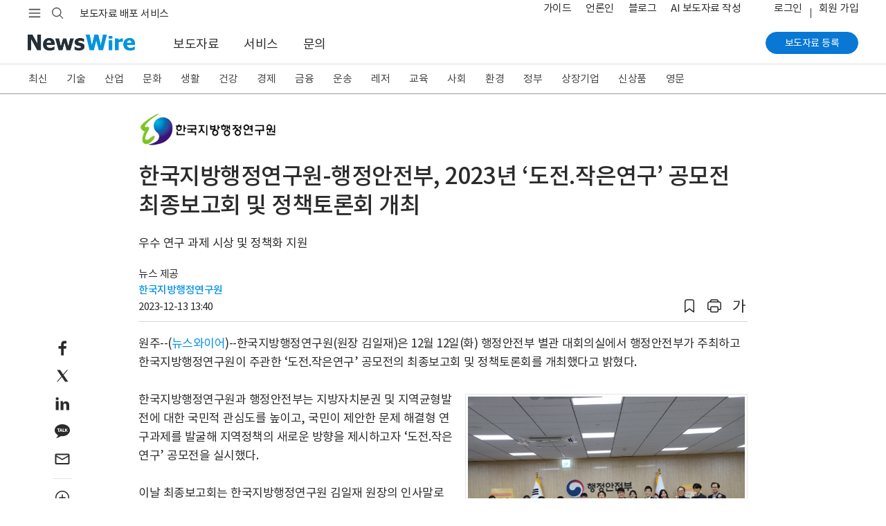

--- FILE ---
content_type: text/html; charset=UTF-8
request_url: https://www.newswire.co.kr/newsRead.php?no=980906
body_size: 16445
content:
<!DOCTYPE html>
<html lang="ko">
<head>
	<meta charset="utf-8">
	<meta http-equiv="X-UA-Compatible" content="IE=edge,chrome=1">
	<meta name="viewport" content="width=device-width, initial-scale=1, shrink-to-fit=no">
	<meta name="format-detection" content="telephone=no">
	<title>한국지방행정연구원-행정안전부, 2023년 ‘도전.작은연구’ 공모전 최종보고회 및 정책토론회 개최 - 뉴스와이어</title>	
	<meta name="description" content="한국지방행정연구원(원장 김일재)은 12월 12일(화) 행정안전부 별관 대회의실에서 행정안전부가 주최하고 한국지방행정연구원이 주관한 ‘도전.작은연구’ 공모전의 최종보고회 및 정책토론회를 개최했다고 밝혔다. 한국지방행정연구원과 행정안전부는 지방자치분권 및 지역균형발전에 대">
	<meta name="news_keywords" content="지방정부, 행사, 강원, 한국지방행정연구원">
	<meta name="google-site-verification" content="JJcWBDwmYW3CnsyzuPuJ0lbJRtw_u8UKjpub2aRA5h8">
	<meta name="naver-site-verification" content="65714980118490e65ee899c176bc4887008d7cb5" />
	<meta name="author" content="한국지방행정연구원">
	<meta name="Publisher" content="코리아 뉴스와이어">
	<link rel="apple-touch-icon" sizes="57x57" href="https://static.newswire.co.kr/property/favicon/apple-icon-57x57.png"><link rel="apple-touch-icon" sizes="60x60" href="https://static.newswire.co.kr/property/favicon/apple-icon-60x60.png"><link rel="apple-touch-icon" sizes="72x72" href="https://static.newswire.co.kr/property/favicon/apple-icon-72x72.png"><link rel="apple-touch-icon" sizes="76x76" href="https://static.newswire.co.kr/property/favicon/apple-icon-76x76.png"><link rel="apple-touch-icon" sizes="114x114" href="https://static.newswire.co.kr/property/favicon/apple-icon-114x114.png"><link rel="apple-touch-icon" sizes="120x120" href="https://static.newswire.co.kr/property/favicon/apple-icon-120x120.png"><link rel="apple-touch-icon" sizes="144x144" href="https://static.newswire.co.kr/property/favicon/apple-icon-144x144.png"><link rel="apple-touch-icon" sizes="152x152" href="https://static.newswire.co.kr/property/favicon/apple-icon-152x152.png"><link rel="apple-touch-icon" sizes="180x180" href="https://static.newswire.co.kr/property/favicon/apple-icon-180x180.png"><link rel="icon" type="image/png" sizes="32x32" href="https://static.newswire.co.kr/property/favicon/favicon-32x32.png"><link rel="icon" type="image/png" sizes="96x96" href="https://static.newswire.co.kr/property/favicon/favicon-96x96.png"><link rel="icon" type="image/png" sizes="16x16" href="https://static.newswire.co.kr/property/favicon/favicon-16x16.png"><link rel="manifest" href="https://static.newswire.co.kr/property/favicon/manifest.json"><meta name="msapplication-TileColor" content="#ffffff"><meta name="msapplication-TileImage" content="https://static.newswire.co.kr/property/favicon/ms-icon-144x144.png"><meta name="theme-color" content="#ffffff">
	<link href="https://static.newswire.co.kr/property/css/bootstrap-custom.css?v=202523" rel="stylesheet">
	<link href="https://static.newswire.co.kr/property/css/icon.css?v=202523" rel="stylesheet">
	<link href="https://static.newswire.co.kr/property/css/common.css?v=202523" rel="stylesheet">
	<link href="https://static.newswire.co.kr/property/css/news.css?v=202523" rel="stylesheet">
	<link href="https://static.newswire.co.kr/property/css/sidebar.css?v=202523" rel="stylesheet">
	<link href="https://static.newswire.co.kr/property/lightgallery/css/lightgallery-bundle.min.css" rel="stylesheet">
	<script src="https://static.newswire.co.kr/property/js/jquery-1.12.2.min.js" type="text/javascript"></script>
	<script src="https://static.newswire.co.kr/property/bootstrap/js/bootstrap.bundle.min.js" type="text/javascript"></script>
	<script src="https://static.newswire.co.kr/property/js/underscore-min.js" type="text/javascript"></script>
	<script src="https://static.newswire.co.kr/property/js/masonry.pkgd.min.js" type="text/javascript"></script>
	<script type="text/javascript">let nwd = {"sHost":"https:\/\/www.newswire.co.kr","is_member":"0","m_flag":"","c_flag":"0","mtype":"0","is_mobile":"0","is_browser":"1","platforms":"Mac OS X","is_robot":"0","checkchid":0}</script>
	<script src="https://static.newswire.co.kr/property/js/common.js?v=202523" type="text/javascript"></script>
	<meta property="fb:admins" content="100004105428149">
	<meta property="og:url" content="https://www.newswire.co.kr/newsRead.php?no=980906">
	<meta property="og:title" content="한국지방행정연구원-행정안전부, 2023년 ‘도전.작은연구’ 공모전 최종보고회 및 정책토론회 개최 - 뉴스와이어">
	<meta property="og:type" content="article">
	<meta property="og:image" content="https://file.newswire.co.kr/data/datafile2/thumb_480/2023/12/1028297722_20231213112625_1348461141.jpg">
	<meta property="og:description" content="한국지방행정연구원(원장 김일재)은 12월 12일(화) 행정안전부 별관 대회의실에서 행정안전부가 주최하고 한국지방행정연구원이 주관한 ‘도전.작은연구’ 공모전의 최종보고회 및 정책토론회를 개최했다고 밝혔다. 한국지방행정연구원과 행정안전부는 지방자치분권 및 지역균형발전에 대">
	<meta property="article:published_time" content="2023-12-13T13:40:00+09:00">
</head>
<body>
<a id="skippy" class="sr-only sr-only-focusable" href="#content">
	<div id="skipcontent" class="container"><span class="skiplink-text">Skip to main content</span></div>
</a>
<div id="wrap">
	<div class="hgnb">
		<header id="header" role="banner" class="header_news">
			<section class="header-renew-mobile d-lg-none">
				<div class="renew-mobile-top">
					<div class="nav-left">
						<ul class="nav-function">
							<li>
								<a href="javascript:void(0);" class="function-menu toggle pull-nw-canvas" data-canvas="left" rel="nofollow">
									<span class="icons8-menu">메뉴</span>
								</a>
							</li>
						</ul>
						<a class="logo" href="https://www.newswire.co.kr" rel="nofollow"><img src="https://static.newswire.co.kr/property/img/svg/logo-newswire.svg" alt="뉴스와이어"></a>
					</div>
					<div class="nav-right">
						<ul class="nav-function narrow">
							<li>
								<a href="/login/login" class="function-menu" rel="nofollow">
									<span class="login-text">로그인</span>
								</a>
							</li>
							<li>
								<a href="javascript:void(0);" class="function-menu function-search ng-search" rel="nofollow">
									<span class="icons8-search">검색</span>
								</a>
							</li>
						</ul>
					</div>
				</div>
			</section>
			<div class="d-none d-lg-block fixed-top-trigger pclay">

				<section class="header-nav-second">
					<div class="container">
						<nav class="inner">
							<!--<a class="top-slogan" href="https://www.newswire.co.kr/?sd=45">보도자료 배포 서비스 · 뉴스와이어</a>//-->
							<div>
								<ul class="nav-function">
									<li>
										<a href="javascript:void(0);" class="hamburgermenu1 function-menu" rel="nofollow">
											<span class="icons8-menu">메뉴</span>
										</a>
									</li>
									<li>
										<a href="javascript:void(0);" class="function-search ng-search" rel="nofollow">
											<span class="icons8-search">검색</span>
										</a>
									</li>
								</ul>
								<div class="logo">
									<a class="variable-logo" href="/" rel="nofollow"><img src="https://static.newswire.co.kr/property/img/comm/logo.png" alt="뉴스와이어 로고"></a>
									<a class="top-slogan variable-menu" href="/?sd=11">보도자료 배포 서비스</a>
								</div>
							</div>
							<ul class="nav-util">
								<li class="variable-menu"><a href="/?ed=47">가이드</a></li>
								<li class="variable-menu"><a href="/?nd=46">언론인</a></li>
								<li class="variable-menu"><a href="https://blog.newswire.co.kr">블로그</a></li>
								<li class="variable-menu"><a href="/aiwrite">AI 보도자료 작성</a></li>
								<li class="ml-4 login"><a href="/login/login?url=https%3A%2F%2Fwww.newswire.co.kr%2FnewsRead.php%3Fno%3D980906" rel="nofollow">로그인</a></li><li class="join"><a href="https://www.newswire.co.kr/member_join" class="newswirememberjoin">회원 가입</a></li>
							</ul>
						</nav>
					</div>
				</section>
				<section id="mlay1" class="header-full-menu2"></section>
				<section class="header-nav-main">
					<div class="container">
						<nav class="inner">
							<div class="nav-left">
								<a class="logo pull-up" href="https://www.newswire.co.kr"><img src="https://static.newswire.co.kr/property/img/comm/logo.png" title="뉴스와이어 Logo" alt="뉴스와이어 Logo"></a>
								<ul class="nav-main-menu mlay11">
									<li><a href="https://www.newswire.co.kr/?md=A00" class="active">보도자료</a></li> <li><a href="https://www.newswire.co.kr/?sd=45" >서비스</a></li> <li><a href="https://www.newswire.co.kr/?xd=70" >문의</a></li>
								</ul>
							</div>
							<div class="nav-right">
								<div class="action">
									<a href="https://www.newswire.co.kr/member_join" class="btn btn-primary btn-sm btn-rounded btn-p-lg newswirememberjoin">보도자료 등록</a>
								</div>
							</div>
						</nav>
					</div>
				</section>
			</div>
		</header>

		<div id="header_sed" class="d-none d-lg-block">
			<section class="header-nav-news2">
				<div class="inner fixedlay">
					<div class="news-nav-wrap ">
						<div class="container">
							<ul class="nav"><li><a href="https://www.newswire.co.kr/?md=A00" data-id="A00">최신</a></li><li><a href="https://www.newswire.co.kr/?md=A01&amp;cat=600" data-id="600">기술</a></li><li><a href="https://www.newswire.co.kr/?md=A01&amp;cat=400" data-id="400">산업</a></li><li><a href="https://www.newswire.co.kr/?md=A01&amp;cat=1200" data-id="1200">문화</a></li><li><a href="https://www.newswire.co.kr/?md=A01&amp;cat=900" data-id="900">생활</a></li><li><a href="https://www.newswire.co.kr/?md=A01&amp;cat=1000" data-id="1000">건강</a></li><li><a href="https://www.newswire.co.kr/?md=A01&amp;cat=100" data-id="100">경제</a></li><li><a href="https://www.newswire.co.kr/?md=A01&amp;cat=200" data-id="200">금융</a></li><li><a href="https://www.newswire.co.kr/?md=A01&amp;cat=1800" data-id="1800">운송</a></li><li><a href="https://www.newswire.co.kr/?md=A01&amp;cat=1300" data-id="1300">레저</a></li><li><a href="https://www.newswire.co.kr/?md=A01&amp;cat=1100" data-id="1100">교육</a></li><li><a href="https://www.newswire.co.kr/?md=A01&amp;cat=1900" data-id="1900">사회</a></li><li><a href="https://www.newswire.co.kr/?md=A01&amp;cat=1500" data-id="1500">환경</a></li><li><a href="https://www.newswire.co.kr/?md=A01&amp;cat=1400" data-id="1400">정부</a></li><li><a href="https://www.newswire.co.kr/?md=A09" data-id="A09">상장기업</a></li><li><a href="https://www.newswire.co.kr/?md=A02&amp;cat=101" data-id="101">신상품</a></li><li><a href="https://www.newswire.co.kr/?md=A06" data-id="A06">영문</a></li>
							</ul>
						</div>
					</div>
					<section class="header-full-menu">
						<div class="container">
							<div class="inner">
								<button type="button" class="close hidden" data-dismiss="modal" aria-label="Close"><i class="icons ico-popup-close"></i></button>
								<div class="full-menu-gnb">
									<div class="inner d-flex justify-content-start navwrap hidden" role="tabpanel" id="navwrap-600">
										<ul class="depth-col border-right-0">
											<li class="depth-wrap">
												<div class="depth-title">
													<a class="depth-link" href="/?md=A01&cat=600">기술</a>
												</div>
												<ul class="depth2-wrap">
													<li><a href="/?md=A01&cat=600&cat1=602" class="depth2-link" rel="nofollow">가전</a></li>
													<li><a href="/?md=A01&cat=600&cat1=621" class="depth2-link" rel="nofollow">게임</a></li>
													<li><a href="/?md=A01&cat=600&cat1=610" class="depth2-link" rel="nofollow">과학</a></li>
													<li><a href="/?md=A01&cat=600&cat1=604" class="depth2-link" rel="nofollow">네트워킹</a></li>
													<li><a href="/?md=A01&cat=600&cat1=617" class="depth2-link" rel="nofollow">데이터 분석</a></li>
													<li><a href="/?md=A01&cat=600&cat1=620" class="depth2-link" rel="nofollow">드론</a></li>
													<li><a href="/?md=A01&cat=600&cat1=619" class="depth2-link" rel="nofollow">로봇</a></li>
													<li><a href="/?md=A01&cat=600&cat1=618" class="depth2-link" rel="nofollow">메타버스</a></li>
													<li><a href="/?md=A01&cat=600&cat1=612" class="depth2-link" rel="nofollow">모바일 기기</a></li>
													<li><a href="/?md=A01&cat=600&cat1=614" class="depth2-link" rel="nofollow">모바일 앱</a></li>
													<li><a href="/?md=A01&cat=600&cat1=607" class="depth2-link" rel="nofollow">반도체</a></li>
													<li><a href="/?md=A01&cat=600&cat1=609" class="depth2-link" rel="nofollow">보안</a></li>
													<li><a href="/?md=A01&cat=600&cat1=616" class="depth2-link" rel="nofollow">블록체인</a></li>
													<li><a href="/?md=A01&cat=600&cat1=606" class="depth2-link" rel="nofollow">소프트웨어</a></li>
													<li><a href="/?md=A01&cat=600&cat1=611" class="depth2-link" rel="nofollow">양자와 나노기술</a></li>
													<li><a href="/?md=A01&cat=600&cat1=615" class="depth2-link" rel="nofollow">인공지능</a></li>
												</ul>
											</li>
										</ul>
										<ul class="depth-col">
											<li class="depth-wrap">
												<div class="depth-title">
													<a class="depth-link invisible" href="/?md=A01&cat=600">기술</a>
												</div>
												<ul class="depth2-wrap">
													<li><a href="/?md=A01&cat=600&cat1=613" class="depth2-link" rel="nofollow">인터넷</a></li>
													<li><a href="/?md=A01&cat=600&cat1=601" class="depth2-link" rel="nofollow">전자부품</a></li>
													<li><a href="/?md=A01&cat=600&cat1=605" class="depth2-link" rel="nofollow">주변기기</a></li>
													<li><a href="/?md=A01&cat=600&cat1=603" class="depth2-link" rel="nofollow">컴퓨터</a></li>
													<li><a href="/?md=A01&cat=600&cat1=608" class="depth2-link" rel="nofollow">통신</a></li>
												</ul>
											</li>
										</ul>
										<ul class="depth-col">
											<li class="depth-wrap">
												<div class="depth-title">
													<a class="depth-link" href="/?md=A11&cat=600">관련 토픽</a>
												</div>
												<ul class="depth2-wrap">
													<li><a href="/?md=A11&no=256" class="depth2-link" rel="nofollow">5세대 이동통신</a></li>
													<li><a href="/?md=A11&no=537" class="depth2-link" rel="nofollow">NFT</a></li>
													<li><a href="/?md=A11&no=584" class="depth2-link" rel="nofollow">SaaS</a></li>
													<li><a href="/?md=A11&no=287" class="depth2-link" rel="nofollow">바이오테크</a></li>
													<li><a href="/?md=A11&no=183" class="depth2-link" rel="nofollow">사물 인터넷</a></li>
													<li><a href="/?md=A11&no=561" class="depth2-link" rel="nofollow">생성형 AI</a></li>
													<li><a href="/?md=A11&no=56" class="depth2-link" rel="nofollow">스마트폰</a></li>
													<li><a href="/?md=A11&no=205" class="depth2-link" rel="nofollow">스마트홈</a></li>
													<li><a href="/?md=A11&no=103" class="depth2-link" rel="nofollow">스타트업</a></li>
													<li><a href="/?md=A11&no=203" class="depth2-link" rel="nofollow">인공지능</a></li>
													<li><a href="/?md=A11&no=199" class="depth2-link" rel="nofollow">클라우드 서비스</a></li>
													<li><a href="/?md=A11&no=204" class="depth2-link" rel="nofollow">확장 현실</a></li>
												</ul>
											</li>
										</ul>
									</div>
									<div class="inner d-flex justify-content-start navwrap hidden" role="tabpanel" id="navwrap-400">
										<ul class="depth-col border-right-0">
											<li class="depth-wrap">
												<div class="depth-title">
													<a class="depth-link" href="/?md=A01&cat=400">산업</a>
												</div>
												<ul class="depth2-wrap">
													<li><a href="/?md=A01&cat=400&cat1=416" class="depth2-link" rel="nofollow">건설과 건축</a></li>
													<li><a href="/?md=A01&cat=400&cat1=403" class="depth2-link" rel="nofollow">금속</a></li>
													<li><a href="/?md=A01&cat=400&cat1=405" class="depth2-link" rel="nofollow">기계</a></li>
													<li><a href="/?md=A01&cat=400&cat1=413" class="depth2-link" rel="nofollow">농업</a></li>
													<li><a href="/?md=A01&cat=400&cat1=418" class="depth2-link" rel="nofollow">방위산업</a></li>
													<li><a href="/?md=A01&cat=400&cat1=417" class="depth2-link" rel="nofollow">부동산</a></li>
													<li><a href="/?md=A01&cat=400&cat1=410" class="depth2-link" rel="nofollow">석유 가스</a></li>
													<li><a href="/?md=A01&cat=400&cat1=414" class="depth2-link" rel="nofollow">수산 해양</a></li>
													<li><a href="/?md=A01&cat=400&cat1=411" class="depth2-link" rel="nofollow">신재생에너지</a></li>
													<li><a href="/?md=A01&cat=400&cat1=415" class="depth2-link" rel="nofollow">임업</a></li>
													<li><a href="/?md=A01&cat=400&cat1=406" class="depth2-link" rel="nofollow">전기설비</a></li>
													<li><a href="/?md=A01&cat=400&cat1=412" class="depth2-link" rel="nofollow">전력</a></li>
													<li><a href="/?md=A01&cat=400&cat1=408" class="depth2-link" rel="nofollow">제조설비</a></li>
													<li><a href="/?md=A01&cat=400&cat1=402" class="depth2-link" rel="nofollow">제지 포장</a></li>
													<li><a href="/?md=A01&cat=400&cat1=404" class="depth2-link" rel="nofollow">조선</a></li>
													<li><a href="/?md=A01&cat=400&cat1=409" class="depth2-link" rel="nofollow">직물</a></li>
												</ul>
											</li>
										</ul>
										<ul class="depth-col">
											<li class="depth-wrap">
												<div class="depth-title">
													<a class="depth-link invisible" href="/?md=A01&cat=400">산업</a>
												</div>
												<ul class="depth2-wrap">
													<li><a href="/?md=A01&cat=400&cat1=407" class="depth2-link" rel="nofollow">항공우주</a></li>
													<li><a href="/?md=A01&cat=400&cat1=401" class="depth2-link" rel="nofollow">화학</a></li>
												</ul>
											</li>
										</ul>
										<ul class="depth-col">
											<li class="depth-wrap">
												<div class="depth-title">
													<a class="depth-link" href="/?md=A11&cat=400">관련 토픽</a>
												</div>
												<ul class="depth2-wrap">
													<li><a href="/?md=A11&no=574" class="depth2-link" rel="nofollow">공급망</a></li>
													<li><a href="/?md=A11&no=559" class="depth2-link" rel="nofollow">배터리</a></li>
													<li><a href="/?md=A11&no=546" class="depth2-link" rel="nofollow">수소 에너지</a></li>
													<li><a href="/?md=A11&no=558" class="depth2-link" rel="nofollow">스마트 팩토리</a></li>
													<li><a href="/?md=A11&no=386" class="depth2-link" rel="nofollow">원자력</a></li>
													<li><a href="/?md=A11&no=407" class="depth2-link" rel="nofollow">태양광</a></li>
												</ul>
											</li>
										</ul>
									</div>
									<div class="inner d-flex justify-content-start navwrap hidden" role="tabpanel" id="navwrap-1200">
										<ul class="depth-col">
											<li class="depth-wrap">
												<div class="depth-title">
													<a class="depth-link" href="/?md=A01&cat=1200">문화</a>
												</div>
												<ul class="depth2-wrap">
													<li><a href="/?md=A01&cat=1200&cat1=1201" class="depth2-link" rel="nofollow">공연 예술</a></li>
													<li><a href="/?md=A01&cat=1200&cat1=1203" class="depth2-link" rel="nofollow">디자인</a></li>
													<li><a href="/?md=A01&cat=1200&cat1=1211" class="depth2-link" rel="nofollow">문화유산</a></li>
													<li><a href="/?md=A01&cat=1200&cat1=1202" class="depth2-link" rel="nofollow">미술</a></li>
													<li><a href="/?md=A01&cat=1200&cat1=1213" class="depth2-link" rel="nofollow">방송</a></li>
													<li><a href="/?md=A01&cat=1200&cat1=1215" class="depth2-link" rel="nofollow">소셜 미디어</a></li>
													<li><a href="/?md=A01&cat=1200&cat1=1212" class="depth2-link" rel="nofollow">스트리밍 미디어</a></li>
													<li><a href="/?md=A01&cat=1200&cat1=1214" class="depth2-link" rel="nofollow">신문 잡지</a></li>
													<li><a href="/?md=A01&cat=1200&cat1=1204" class="depth2-link" rel="nofollow">애니메이션</a></li>
													<li><a href="/?md=A01&cat=1200&cat1=1207" class="depth2-link" rel="nofollow">연예인</a></li>
													<li><a href="/?md=A01&cat=1200&cat1=1206" class="depth2-link" rel="nofollow">영화</a></li>
													<li><a href="/?md=A01&cat=1200&cat1=1205" class="depth2-link" rel="nofollow">음악</a></li>
													<li><a href="/?md=A01&cat=1200&cat1=1209" class="depth2-link" rel="nofollow">종교</a></li>
													<li><a href="/?md=A01&cat=1200&cat1=1208" class="depth2-link" rel="nofollow">출판</a></li>
													<li><a href="/?md=A01&cat=1200&cat1=1210" class="depth2-link" rel="nofollow">학술</a></li>
												</ul>
											</li>
										</ul>
										<ul class="depth-col">
											<li class="depth-wrap">
												<div class="depth-title">
													<a class="depth-link" href="/?md=A11&cat=1200">관련 토픽</a>
												</div>
												<ul class="depth2-wrap">
													<li><a href="/?md=A11&no=347" class="depth2-link" rel="nofollow">무용</a></li>
													<li><a href="/?md=A11&no=348" class="depth2-link" rel="nofollow">문학</a></li>
													<li><a href="/?md=A11&no=349" class="depth2-link" rel="nofollow">뮤지컬</a></li>
													<li><a href="/?md=A11&no=353" class="depth2-link" rel="nofollow">박물관</a></li>
													<li><a href="/?md=A11&no=381" class="depth2-link" rel="nofollow">연극</a></li>
													<li><a href="/?md=A11&no=472" class="depth2-link" rel="nofollow">오페라</a></li>
													<li><a href="/?md=A11&no=387" class="depth2-link" rel="nofollow">웹툰</a></li>
													<li><a href="/?md=A11&no=532" class="depth2-link" rel="nofollow">인플루언서</a></li>
													<li><a href="/?md=A11&no=563" class="depth2-link" rel="nofollow">콘서트</a></li>
													<li><a href="/?md=A11&no=110" class="depth2-link" rel="nofollow">한류</a></li>
												</ul>
											</li>
										</ul>
									</div>
									<div class="inner d-flex justify-content-start navwrap hidden" role="tabpanel" id="navwrap-900">
										<ul class="depth-col">
											<li class="depth-wrap">
												<div class="depth-title">
													<a class="depth-link" href="/?md=A01&cat=900">생활</a>
												</div>
												<ul class="depth2-wrap">
													<li><a href="/?md=A01&cat=900&cat1=905" class="depth2-link" rel="nofollow">가구</a></li>
													<li><a href="/?md=A01&cat=900&cat1=906" class="depth2-link" rel="nofollow">결혼</a></li>
													<li><a href="/?md=A01&cat=900&cat1=901" class="depth2-link" rel="nofollow">미용</a></li>
													<li><a href="/?md=A01&cat=900&cat1=908" class="depth2-link" rel="nofollow">반려동물</a></li>
													<li><a href="/?md=A01&cat=900&cat1=910" class="depth2-link" rel="nofollow">보석류</a></li>
													<li><a href="/?md=A01&cat=900&cat1=902" class="depth2-link" rel="nofollow">생활용품</a></li>
													<li><a href="/?md=A01&cat=900&cat1=914" class="depth2-link" rel="nofollow">소매</a></li>
													<li><a href="/?md=A01&cat=900&cat1=913" class="depth2-link" rel="nofollow">슈퍼마켓</a></li>
													<li><a href="/?md=A01&cat=900&cat1=916" class="depth2-link" rel="nofollow">식품 음료</a></li>
													<li><a href="/?md=A01&cat=900&cat1=915" class="depth2-link" rel="nofollow">온라인 쇼핑</a></li>
													<li><a href="/?md=A01&cat=900&cat1=912" class="depth2-link" rel="nofollow">음식점</a></li>
													<li><a href="/?md=A01&cat=900&cat1=903" class="depth2-link" rel="nofollow">의류와 잡화</a></li>
													<li><a href="/?md=A01&cat=900&cat1=909" class="depth2-link" rel="nofollow">장난감</a></li>
													<li><a href="/?md=A01&cat=900&cat1=911" class="depth2-link" rel="nofollow">주류</a></li>
													<li><a href="/?md=A01&cat=900&cat1=907" class="depth2-link" rel="nofollow">출산 육아</a></li>
													<li><a href="/?md=A01&cat=900&cat1=904" class="depth2-link" rel="nofollow">화장품</a></li>
												</ul>
											</li>
										</ul>
										<ul class="depth-col">
											<li class="depth-wrap">
												<div class="depth-title">
													<a class="depth-link" href="/?md=A11&cat=900">관련 토픽</a>
												</div>
												<ul class="depth2-wrap">
													<li><a href="/?md=A11&no=480" class="depth2-link" rel="nofollow">간편식</a></li>
													<li><a href="/?md=A11&no=295" class="depth2-link" rel="nofollow">명상</a></li>
													<li><a href="/?md=A11&no=237" class="depth2-link" rel="nofollow">뷰티</a></li>
													<li><a href="/?md=A11&no=372" class="depth2-link" rel="nofollow">쇼핑</a></li>
													<li><a href="/?md=A11&no=259" class="depth2-link" rel="nofollow">신제품 출시</a></li>
													<li><a href="/?md=A11&no=509" class="depth2-link" rel="nofollow">요리</a></li>
													<li><a href="/?md=A11&no=249" class="depth2-link" rel="nofollow">유기농</a></li>
													<li><a href="/?md=A11&no=491" class="depth2-link" rel="nofollow">중고 거래</a></li>
													<li><a href="/?md=A11&no=529" class="depth2-link" rel="nofollow">채식</a></li>
													<li><a href="/?md=A11&no=273" class="depth2-link" rel="nofollow">프로모션</a></li>
												</ul>
											</li>
										</ul>
									</div>
									<div class="inner d-flex justify-content-start navwrap hidden" role="tabpanel" id="navwrap-1000">
										<ul class="depth-col">
											<li class="depth-wrap">
												<div class="depth-title">
													<a class="depth-link" href="/?md=A01&cat=1000">건강</a>
												</div>
												<ul class="depth2-wrap">
													<li><a href="/?md=A01&cat=1000&cat1=1011" class="depth2-link" rel="nofollow">감염 관리</a></li>
													<li><a href="/?md=A01&cat=1000&cat1=1004" class="depth2-link" rel="nofollow">건강기능식품</a></li>
													<li><a href="/?md=A01&cat=1000&cat1=1003" class="depth2-link" rel="nofollow">생명공학</a></li>
													<li><a href="/?md=A01&cat=1000&cat1=1008" class="depth2-link" rel="nofollow">의료 기술</a></li>
													<li><a href="/?md=A01&cat=1000&cat1=1006" class="depth2-link" rel="nofollow">의료기기</a></li>
													<li><a href="/?md=A01&cat=1000&cat1=1007" class="depth2-link" rel="nofollow">의료와 병원</a></li>
													<li><a href="/?md=A01&cat=1000&cat1=1002" class="depth2-link" rel="nofollow">의학</a></li>
													<li><a href="/?md=A01&cat=1000&cat1=1012" class="depth2-link" rel="nofollow">임상시험</a></li>
													<li><a href="/?md=A01&cat=1000&cat1=1005" class="depth2-link" rel="nofollow">정신건강</a></li>
													<li><a href="/?md=A01&cat=1000&cat1=1001" class="depth2-link" rel="nofollow">제약</a></li>
													<li><a href="/?md=A01&cat=1000&cat1=1010" class="depth2-link" rel="nofollow">종양</a></li>
													<li><a href="/?md=A01&cat=1000&cat1=1009" class="depth2-link" rel="nofollow">치과</a></li>
												</ul>
											</li>
										</ul>
										<ul class="depth-col">
											<li class="depth-wrap">
												<div class="depth-title">
													<a class="depth-link" href="/?md=A11&cat=1000">관련 토픽</a>
												</div>
												<ul class="depth2-wrap">
													<li><a href="/?md=A11&no=291" class="depth2-link" rel="nofollow">면역</a></li>
													<li><a href="/?md=A11&no=287" class="depth2-link" rel="nofollow">바이오테크</a></li>
													<li><a href="/?md=A11&no=573" class="depth2-link" rel="nofollow">식품의약품안전처(FDA)</a></li>
													<li><a href="/?md=A11&no=290" class="depth2-link" rel="nofollow">유전자</a></li>
													<li><a href="/?md=A11&no=567" class="depth2-link" rel="nofollow">줄기세포</a></li>
													<li><a href="/?md=A11&no=469" class="depth2-link" rel="nofollow">중독</a></li>
													<li><a href="/?md=A11&no=457" class="depth2-link" rel="nofollow">코로나바이러스</a></li>
												</ul>
											</li>
										</ul>
									</div>
									<div class="inner d-flex justify-content-start navwrap hidden" role="tabpanel" id="navwrap-100">
										<ul class="depth-col">
											<li class="depth-wrap">
												<div class="depth-title">
													<a class="depth-link" href="/?md=A01&cat=100">경제</a>
												</div>
												<ul class="depth2-wrap">
													<li><a href="/?md=A01&cat=100&cat1=101" class="depth2-link" rel="nofollow">경제 동향</a></li>
													<li><a href="/?md=A01&cat=100&cat1=112" class="depth2-link" rel="nofollow">광고와 마케팅</a></li>
													<li><a href="/?md=A01&cat=100&cat1=107" class="depth2-link" rel="nofollow">기업 경영</a></li>
													<li><a href="/?md=A01&cat=100&cat1=104" class="depth2-link" rel="nofollow">노동</a></li>
													<li><a href="/?md=A01&cat=100&cat1=102" class="depth2-link" rel="nofollow">무역과 박람회</a></li>
													<li><a href="/?md=A01&cat=100&cat1=109" class="depth2-link" rel="nofollow">아웃소싱</a></li>
													<li><a href="/?md=A01&cat=100&cat1=103" class="depth2-link" rel="nofollow">인재와 고용</a></li>
													<li><a href="/?md=A01&cat=100&cat1=108" class="depth2-link" rel="nofollow">중소기업</a></li>
													<li><a href="/?md=A01&cat=100&cat1=111" class="depth2-link" rel="nofollow">창업</a></li>
													<li><a href="/?md=A01&cat=100&cat1=105" class="depth2-link" rel="nofollow">컨설팅</a></li>
													<li><a href="/?md=A01&cat=100&cat1=113" class="depth2-link" rel="nofollow">프랜차이즈</a></li>
													<li><a href="/?md=A01&cat=100&cat1=110" class="depth2-link" rel="nofollow">환경 사회 지배구조</a></li>
													<li><a href="/?md=A01&cat=100&cat1=106" class="depth2-link" rel="nofollow">회계 세무</a></li>
												</ul>
											</li>
										</ul>
										<ul class="depth-col">
											<li class="depth-wrap">
												<div class="depth-title">
													<a class="depth-link" href="/?md=A11&cat=100">관련 토픽</a>
												</div>
												<ul class="depth2-wrap">
													<li><a href="/?md=A11&no=341" class="depth2-link" rel="nofollow">마케팅</a></li>
													<li><a href="/?md=A11&no=371" class="depth2-link" rel="nofollow">소상공인</a></li>
													<li><a href="/?md=A11&no=103" class="depth2-link" rel="nofollow">스타트업</a></li>
													<li><a href="/?md=A11&no=505" class="depth2-link" rel="nofollow">일자리</a></li>
													<li><a href="/?md=A11&no=576" class="depth2-link" rel="nofollow">합작</a></li>
												</ul>
											</li>
										</ul>
									</div>
									<div class="inner d-flex justify-content-start navwrap hidden" role="tabpanel" id="navwrap-200">
										<ul class="depth-col">
											<li class="depth-wrap">
												<div class="depth-title">
													<a class="depth-link" href="/?md=A01&cat=200">금융</a>
												</div>
												<ul class="depth2-wrap">
													<li><a href="/?md=A01&cat=200&cat1=204" class="depth2-link" rel="nofollow">보험</a></li>
													<li><a href="/?md=A01&cat=200&cat1=208" class="depth2-link" rel="nofollow">암호화폐</a></li>
													<li><a href="/?md=A01&cat=200&cat1=201" class="depth2-link" rel="nofollow">은행과 금융</a></li>
													<li><a href="/?md=A01&cat=200&cat1=206" class="depth2-link" rel="nofollow">자산관리</a></li>
													<li><a href="/?md=A01&cat=200&cat1=203" class="depth2-link" rel="nofollow">증권</a></li>
													<li><a href="/?md=A01&cat=200&cat1=202" class="depth2-link" rel="nofollow">카드</a></li>
													<li><a href="/?md=A01&cat=200&cat1=205" class="depth2-link" rel="nofollow">펀드</a></li>
													<li><a href="/?md=A01&cat=200&cat1=207" class="depth2-link" rel="nofollow">핀테크</a></li>
												</ul>
											</li>
										</ul>
										<ul class="depth-col">
											<li class="depth-wrap">
												<div class="depth-title">
													<a class="depth-link" href="/?md=A11&cat=200">관련 토픽</a>
												</div>
												<ul class="depth2-wrap">
													<li><a href="/?md=A11&no=285" class="depth2-link" rel="nofollow">결제 서비스</a></li>
													<li><a href="/?md=A11&no=583" class="depth2-link" rel="nofollow">나스닥</a></li>
													<li><a href="/?md=A11&no=575" class="depth2-link" rel="nofollow">배당</a></li>
													<li><a href="/?md=A11&no=360" class="depth2-link" rel="nofollow">비트코인</a></li>
													<li><a href="/?md=A11&no=15" class="depth2-link" rel="nofollow">코스닥</a></li>
													<li><a href="/?md=A11&no=582" class="depth2-link" rel="nofollow">코스피</a></li>
													<li><a href="/?md=A11&no=202" class="depth2-link" rel="nofollow">크라우드 펀딩</a></li>
													<li><a href="/?md=A11&no=320" class="depth2-link" rel="nofollow">투자 유치</a></li>
												</ul>
											</li>
										</ul>
									</div>
									<div class="inner d-flex justify-content-start navwrap hidden" role="tabpanel" id="navwrap-1800">
										<ul class="depth-col">
											<li class="depth-wrap">
												<div class="depth-title">
													<a class="depth-link" href="/?md=A01&cat=1800">운송</a>
												</div>
												<ul class="depth2-wrap">
													<li><a href="/?md=A01&cat=1800&cat1=1801" class="depth2-link" rel="nofollow">교통</a></li>
													<li><a href="/?md=A01&cat=1800&cat1=1802" class="depth2-link" rel="nofollow">물류</a></li>
													<li><a href="/?md=A01&cat=1800&cat1=1803" class="depth2-link" rel="nofollow">철도</a></li>
													<li><a href="/?md=A01&cat=1800&cat1=1804" class="depth2-link" rel="nofollow">항공사</a></li>
													<li><a href="/?md=A01&cat=1800&cat1=1805" class="depth2-link" rel="nofollow">해운</a></li>
													<li><a href="/?md=A01&cat=1800&cat1=1806" class="depth2-link" rel="nofollow">자동차</a></li>
													<li><a href="/?md=A01&cat=1800&cat1=1807" class="depth2-link" rel="nofollow">자율주행</a></li>
												</ul>
											</li>
										</ul>
										<ul class="depth-col">
											<li class="depth-wrap">
												<div class="depth-title">
													<a class="depth-link" href="/?md=A11&cat=1800">관련 토픽</a>
												</div>
												<ul class="depth2-wrap">
													<li><a href="/?md=A11&no=453" class="depth2-link" rel="nofollow">모빌리티</a></li>
													<li><a href="/?md=A11&no=143" class="depth2-link" rel="nofollow">모터쇼</a></li>
													<li><a href="/?md=A11&no=206" class="depth2-link" rel="nofollow">스마트카</a></li>
													<li><a href="/?md=A11&no=400" class="depth2-link" rel="nofollow">전기차</a></li>
													<li><a href="/?md=A11&no=294" class="depth2-link" rel="nofollow">카셰어링</a></li>
												</ul>
											</li>
										</ul>
									</div>
									<div class="inner d-flex justify-content-start navwrap hidden" role="tabpanel" id="navwrap-1300">
										<ul class="depth-col">
											<li class="depth-wrap">
												<div class="depth-title">
													<a class="depth-link" href="/?md=A01&cat=1300">레저</a>
												</div>
												<ul class="depth2-wrap">
													<li><a href="/?md=A01&cat=1300&cat1=1306" class="depth2-link" rel="nofollow">관광명소</a></li>
													<li><a href="/?md=A01&cat=1300&cat1=1307" class="depth2-link" rel="nofollow">스포츠</a></li>
													<li><a href="/?md=A01&cat=1300&cat1=1304" class="depth2-link" rel="nofollow">야외 레저</a></li>
													<li><a href="/?md=A01&cat=1300&cat1=1301" class="depth2-link" rel="nofollow">여행</a></li>
													<li><a href="/?md=A01&cat=1300&cat1=1302" class="depth2-link" rel="nofollow">축제</a></li>
													<li><a href="/?md=A01&cat=1300&cat1=1305" class="depth2-link" rel="nofollow">호텔 숙박</a></li>
												</ul>
											</li>
										</ul>
										<ul class="depth-col">
											<li class="depth-wrap">
												<div class="depth-title">
													<a class="depth-link" href="/?md=A11&cat=1300">관련 토픽</a>
												</div>
												<ul class="depth2-wrap">
													<li><a href="/?md=A11&no=511" class="depth2-link" rel="nofollow">골프</a></li>
													<li><a href="/?md=A11&no=310" class="depth2-link" rel="nofollow">등산</a></li>
													<li><a href="/?md=A11&no=313" class="depth2-link" rel="nofollow">카지노</a></li>
													<li><a href="/?md=A11&no=170" class="depth2-link" rel="nofollow">캠핑</a></li>
													<li><a href="/?md=A11&no=311" class="depth2-link" rel="nofollow">크루즈</a></li>
													<li><a href="/?md=A11&no=408" class="depth2-link" rel="nofollow">해외여행</a></li>
													<li><a href="/?md=A11&no=198" class="depth2-link" rel="nofollow">휴가</a></li>
													<li><a href="/?md=A11&no=154" class="depth2-link" rel="nofollow">힐링</a></li>
												</ul>
											</li>
										</ul>
									</div>
									<div class="inner d-flex justify-content-start navwrap hidden" role="tabpanel" id="navwrap-1100">
										<ul class="depth-col">
											<li class="depth-wrap">
												<div class="depth-title">
													<a class="depth-link" href="/?md=A01&cat=1100">교육</a>
												</div>
												<ul class="depth2-wrap">
													<li><a href="/?md=A01&cat=1100&cat1=1101" class="depth2-link" rel="nofollow">교육 일반</a></li>
													<li><a href="/?md=A01&cat=1100&cat1=1102" class="depth2-link" rel="nofollow">대학교</a></li>
													<li><a href="/?md=A01&cat=1100&cat1=1106" class="depth2-link" rel="nofollow">온라인 교육</a></li>
													<li><a href="/?md=A01&cat=1100&cat1=1108" class="depth2-link" rel="nofollow">유아교육</a></li>
													<li><a href="/?md=A01&cat=1100&cat1=1103" class="depth2-link" rel="nofollow">중등교육</a></li>
													<li><a href="/?md=A01&cat=1100&cat1=1107" class="depth2-link" rel="nofollow">직업교육</a></li>
													<li><a href="/?md=A01&cat=1100&cat1=1104" class="depth2-link" rel="nofollow">초등교육</a></li>
													<li><a href="/?md=A01&cat=1100&cat1=1105" class="depth2-link" rel="nofollow">학원</a></li>
												</ul>
											</li>
										</ul>
										<ul class="depth-col">
											<li class="depth-wrap">
												<div class="depth-title">
													<a class="depth-link" href="/?md=A11&cat=1100">관련 토픽</a>
												</div>
												<ul class="depth2-wrap">
													<li><a href="/?md=A11&no=173" class="depth2-link" rel="nofollow">대학입시</a></li>
													<li><a href="/?md=A11&no=569" class="depth2-link" rel="nofollow">영어 교육</a></li>
													<li><a href="/?md=A11&no=153" class="depth2-link" rel="nofollow">졸업·입학</a></li>
													<li><a href="/?md=A11&no=477" class="depth2-link" rel="nofollow">진로교육</a></li>
													<li><a href="/?md=A11&no=462" class="depth2-link" rel="nofollow">청소년</a></li>
													<li><a href="/?md=A11&no=272" class="depth2-link" rel="nofollow">학교</a></li>
												</ul>
											</li>
										</ul>
									</div>
									<div class="inner d-flex justify-content-start navwrap hidden" role="tabpanel" id="navwrap-1900">
										<ul class="depth-col">
											<li class="depth-wrap">
												<div class="depth-title">
													<a class="depth-link" href="/?md=A01&cat=1900">사회</a>
												</div>
												<ul class="depth2-wrap">
													<li><a href="/?md=A01&cat=1900&cat1=1908" class="depth2-link" rel="nofollow">공공 안전</a></li>
													<li><a href="/?md=A01&cat=1900&cat1=1901" class="depth2-link" rel="nofollow">노인</a></li>
													<li><a href="/?md=A01&cat=1900&cat1=1902" class="depth2-link" rel="nofollow">법률</a></li>
													<li><a href="/?md=A01&cat=1900&cat1=1903" class="depth2-link" rel="nofollow">사회복지</a></li>
													<li><a href="/?md=A01&cat=1900&cat1=1904" class="depth2-link" rel="nofollow">여성</a></li>
													<li><a href="/?md=A01&cat=1900&cat1=1905" class="depth2-link" rel="nofollow">외국인</a></li>
													<li><a href="/?md=A01&cat=1900&cat1=1906" class="depth2-link" rel="nofollow">자선사업</a></li>
													<li><a href="/?md=A01&cat=1900&cat1=1907" class="depth2-link" rel="nofollow">장애인</a></li>
												</ul>
											</li>
										</ul>
										<ul class="depth-col">
											<li class="depth-wrap">
												<div class="depth-title">
													<a class="depth-link" href="/?md=A11&cat=1900">관련 토픽</a>
												</div>
												<ul class="depth2-wrap">
													<li><a href="/?md=A11&no=258" class="depth2-link" rel="nofollow">1인가구</a></li>
													<li><a href="/?md=A11&no=540" class="depth2-link" rel="nofollow">MZ세대</a></li>
													<li><a href="/?md=A11&no=345" class="depth2-link" rel="nofollow">로펌</a></li>
													<li><a href="/?md=A11&no=481" class="depth2-link" rel="nofollow">비대면</a></li>
													<li><a href="/?md=A11&no=499" class="depth2-link" rel="nofollow">사회적 기업</a></li>
													<li><a href="/?md=A11&no=534" class="depth2-link" rel="nofollow">재택근무</a></li>
												</ul>
											</li>
										</ul>
									</div>
									<div class="inner d-flex justify-content-start navwrap hidden" role="tabpanel" id="navwrap-1500">
										<ul class="depth-col">
											<li class="depth-wrap">
												<div class="depth-title">
													<a class="depth-link" href="/?md=A01&cat=1500">환경</a>
												</div>
												<ul class="depth2-wrap">
													<li><a href="/?md=A01&cat=1500&cat1=1506" class="depth2-link" rel="nofollow">기후변화와 탈탄소</a></li>
													<li><a href="/?md=A01&cat=1500&cat1=1507" class="depth2-link" rel="nofollow">재활용</a></li>
													<li><a href="/?md=A01&cat=1500&cat1=1501" class="depth2-link" rel="nofollow">친환경 기술</a></li>
													<li><a href="/?md=A01&cat=1500&cat1=1505" class="depth2-link" rel="nofollow">환경 보전</a></li>
													<li><a href="/?md=A01&cat=1500&cat1=1508" class="depth2-link" rel="nofollow">환경 정책</a></li>
												</ul>
											</li>
										</ul>
										<ul class="depth-col">
											<li class="depth-wrap">
												<div class="depth-title">
													<a class="depth-link" href="/?md=A11&cat=1500">관련 토픽</a>
												</div>
												<ul class="depth2-wrap">
													<li><a href="/?md=A11&no=182" class="depth2-link" rel="nofollow">미세먼지</a></li>
													<li><a href="/?md=A11&no=579" class="depth2-link" rel="nofollow">스마트그리드</a></li>
													<li><a href="/?md=A11&no=130" class="depth2-link" rel="nofollow">에너지 절약</a></li>
													<li><a href="/?md=A11&no=581" class="depth2-link" rel="nofollow">폐기물</a></li>
												</ul>
											</li>
										</ul>
									</div>
									<div class="inner d-flex justify-content-start navwrap hidden" role="tabpanel" id="navwrap-1400">
										<ul class="depth-col">
											<li class="depth-wrap">
												<div class="depth-title">
													<a class="depth-link" href="/?md=A01&cat=1400">정부</a>
												</div>
												<ul class="depth2-wrap">
													<li><a href="/?md=A01&cat=1400&cat1=1409" class="depth2-link" rel="nofollow">공공기관</a></li>
													<li><a href="/?md=A01&cat=1400&cat1=1403" class="depth2-link" rel="nofollow">비영리조직</a></li>
													<li><a href="/?md=A01&cat=1400&cat1=1406" class="depth2-link" rel="nofollow">외교</a></li>
													<li><a href="/?md=A01&cat=1400&cat1=1401" class="depth2-link" rel="nofollow">정당</a></li>
													<li><a href="/?md=A01&cat=1400&cat1=1407" class="depth2-link" rel="nofollow">중앙정부</a></li>
													<li><a href="/?md=A01&cat=1400&cat1=1408" class="depth2-link" rel="nofollow">지방정부</a></li>
												</ul>
											</li>
										</ul>
										<ul class="depth-col">
											<li class="depth-wrap">
												<div class="depth-title">
													<a class="depth-link" href="/?md=A11&cat=1400">관련 토픽</a>
												</div>
												<ul class="depth2-wrap">
													<li><a href="/?md=A11&no=338" class="depth2-link" rel="nofollow">국회</a></li>
													<li><a href="/?md=A11&no=565" class="depth2-link" rel="nofollow">대사관</a></li>
													<li><a href="/?md=A11&no=133" class="depth2-link" rel="nofollow">대통령</a></li>
													<li><a href="/?md=A11&no=118" class="depth2-link" rel="nofollow">선거</a></li>
													<li><a href="/?md=A11&no=570" class="depth2-link" rel="nofollow">지방자치</a></li>
												</ul>
											</li>
										</ul>
									</div>
									<div class="inner d-flex justify-content-start navwrap hidden" role="tabpanel" id="navwrap-A09">
										<ul class="depth-col">
											<li class="depth-wrap">
												<div class="depth-title">
													<a class="depth-link" href="/?md=A09">상장기업</a>
												</div>
												<ul class="depth2-wrap">
													<li><a href="/?md=A09&cat=1" class="depth2-link" rel="nofollow">국내 상장기업</a></li>
													<li><a href="/?md=A09&cat=2" class="depth2-link" rel="nofollow">해외 상장기업</a></li>
												</ul>
											</li>
										</ul>
									</div>
								</div>
							</div>
						</div>
					</section>
				</div>
			</section>
		</div>

		<div class="d-none d-lg-block scrolled-fixed-top">

			<section id="ndelay" class="header-nav-main header-nav-scrolled">
				
				<div class="container">
					<div class="inner">
						<div class="nav-left">
							<ul class="scrolld-function">
								
								<li><a href="javascript:void(0);" class="hamburger function-menu"><span class="icons8-menu">메뉴</span></a></li>
							</ul>
							<a href="https://www.newswire.co.kr" class="logo pull-up"><img src="https://static.newswire.co.kr/property/img/comm/logo.png" alt="Logo"></a>
						</div>
						<div class="news-release-title">한국지방행정연구원-행정안전부, 2023년 ‘도전.작은연구’ 공모전 최종보고회 및 정책토론회 개최</div>
						<div class="nav-right">
							<ul class="news-release scrolld-function">
								
								<li><a href="javascript:void(0);" class="ng-search function-menu"><span class="icons8-search">검색</span></a></li>							</ul>
						</div>
					</div>
				</div>
			</section>

			<section id="mlay2" class="header-full-menu2">
				<div class="container">
					<div class="inner">
						<div class="full-menu-gnb">
							<div class="inner d-flex justify-content-start hamburger navwrap" role="tabpanel" id="navwrap-full">
								<div class="close">
									<a href="javascript:void(0);" class="icons-mo ico-popup-close" id="fullMenuClose" rel="nofollow"></a>
								</div>
								<ul class="depth-col">
									<li class="depth-wrap">
										<div class="depth-title">
											<a class="depth-link" href="/?md=A00">보도자료</a>
										</div>
										<ul class="depth2-wrap">
											<li><a href="/?md=A00" class="depth2-link" rel="nofollow">최신</a></li>
											<li><a href="/?md=A08" class="depth2-link" rel="nofollow">MY뉴스</a></li>
											<li><a href="/?md=A04" class="depth2-link" rel="nofollow">사진</a></li>
											<li><a href="/?md=A05" class="depth2-link" rel="nofollow">동영상</a></li>
											<li><a href="/?md=A10" class="depth2-link" rel="nofollow">기업 뉴스룸</a></li>
											<li><a href="/?md=A07" class="depth2-link" rel="nofollow">박람회</a></li>
											<li><a href="/?md=A11" class="depth2-link" rel="nofollow">토픽</a></li>
											<li><a href="/?md=A31" class="depth2-link" rel="nofollow">RSS 피드</a></li>
											<li><a href="/?md=A09" class="depth2-link" rel="nofollow">상장기업</a></li>
											<li><a href="/?md=A06" class="depth2-link" rel="nofollow">English</a></li>
											<li><a href="/aiwrite" class="depth2-link" rel="nofollow">AI 보도자료 작성</a></li>
										</ul>
									</li>
								</ul>
								<ul class="depth-col sub">
									<li class="depth-wrap">
										<div class="depth-title">
											<a class="depth-link" href="/?md=A01">산업</a>
										</div>
										<ul class="depth2-wrap">
										<li><a href="/?md=A01&amp;cat=600" class="depth2-link" rel="nofollow">기술</a></li>
										<li><a href="/?md=A01&amp;cat=400" class="depth2-link" rel="nofollow">산업</a></li>
										<li><a href="/?md=A01&amp;cat=1200" class="depth2-link" rel="nofollow">문화</a></li>
										<li><a href="/?md=A01&amp;cat=900" class="depth2-link" rel="nofollow">생활</a></li>
										<li><a href="/?md=A01&amp;cat=1000" class="depth2-link" rel="nofollow">건강</a></li>
										<li><a href="/?md=A01&amp;cat=100" class="depth2-link" rel="nofollow">경제</a></li>
										<li><a href="/?md=A01&amp;cat=200" class="depth2-link" rel="nofollow">금융</a></li>
										<li><a href="/?md=A01&amp;cat=1800" class="depth2-link" rel="nofollow">운송</a></li>
										<li><a href="/?md=A01&amp;cat=1300" class="depth2-link" rel="nofollow">레저</a></li>
										<li><a href="/?md=A01&amp;cat=1100" class="depth2-link" rel="nofollow">교육</a></li>
										<li><a href="/?md=A01&amp;cat=1900" class="depth2-link" rel="nofollow">사회</a></li>
										<li><a href="/?md=A01&amp;cat=1500" class="depth2-link" rel="nofollow">환경</a></li>
										<li><a href="/?md=A01&amp;cat=1400" class="depth2-link" rel="nofollow">정부</a></li>
										</ul>
									</li>
								</ul>
								<ul class="depth-col sub">
									<li class="depth-wrap">
										<div class="depth-title">
											<a class="depth-link" href="/?md=A02">주제</a>
										</div>
										<ul class="depth2-wrap">
											<li><a href="/?md=A02&amp;cat=113" class="depth2-link" rel="nofollow">계약</a></li>
											<li><a href="/?md=A02&amp;cat=114" class="depth2-link" rel="nofollow">공모</a></li>
											<li><a href="/?md=A02&amp;cat=116" class="depth2-link" rel="nofollow">사업 확장</a></li>
											<li><a href="/?md=A02&amp;cat=107" class="depth2-link" rel="nofollow">사회공헌</a></li>
											<li><a href="/?md=A02&amp;cat=111" class="depth2-link" rel="nofollow">설립</a></li>
											<li><a href="/?md=A02&amp;cat=118" class="depth2-link" rel="nofollow">수상</a></li>
											<li><a href="/?md=A02&amp;cat=101" class="depth2-link" rel="nofollow">신상품</a></li>
											<li><a href="/?md=A02&amp;cat=102" class="depth2-link" rel="nofollow">실적</a></li>
											<li><a href="/?md=A02&amp;cat=112" class="depth2-link" rel="nofollow">연구개발</a></li>
											<li><a href="/?md=A02&amp;cat=105" class="depth2-link" rel="nofollow">인사</a></li>
											<li><a href="/?md=A02&amp;cat=119" class="depth2-link" rel="nofollow">인수 매각</a></li>
											<li><a href="/?md=A02&amp;cat=130" class="depth2-link" rel="nofollow">인증</a></li>
											<li><a href="/?md=A02&amp;cat=120" class="depth2-link" rel="nofollow">전시</a></li>
											<li><a href="/?md=A02&amp;cat=106" class="depth2-link" rel="nofollow">제휴</a></li>
											<li><a href="/?md=A02&amp;cat=121" class="depth2-link" rel="nofollow">조사분석</a></li>
											<li><a href="/?md=A02&amp;cat=115" class="depth2-link" rel="nofollow">채용</a></li>
											<li><a href="/?md=A02&amp;cat=110" class="depth2-link" rel="nofollow">투자</a></li>
											<li><a href="/?md=A02&amp;cat=103" class="depth2-link" rel="nofollow">판촉</a></li>
											<li><a href="/?md=A02&amp;cat=122" class="depth2-link" rel="nofollow">행사</a></li>
										</ul>
									</li>
								</ul>
								<ul class="depth-col sub">
									<li class="depth-wrap">
										<div class="depth-title">
											<a class="depth-link" href="/?md=A03">지역</a>
										</div>
										<ul class="depth2-wrap">
											<li><a href="/?md=A03&amp;cat=1" class="depth2-link" rel="nofollow">서울</a></li>
											<li><a href="/?md=A03&amp;cat=2" class="depth2-link" rel="nofollow">인천 경기</a></li>
											<li><a href="/?md=A03&amp;cat=3" class="depth2-link" rel="nofollow">대전 충남</a></li>
											<li><a href="/?md=A03&amp;cat=4" class="depth2-link" rel="nofollow">광주 전남</a></li>
											<li><a href="/?md=A03&amp;cat=5" class="depth2-link" rel="nofollow">부산 울산 경남</a></li>
											<li><a href="/?md=A03&amp;cat=6" class="depth2-link" rel="nofollow">대구 경북</a></li>
											<li><a href="/?md=A03&amp;cat=7" class="depth2-link" rel="nofollow">강원</a></li>
											<li><a href="/?md=A03&amp;cat=8" class="depth2-link" rel="nofollow">충북</a></li>
											<li><a href="/?md=A03&amp;cat=9" class="depth2-link" rel="nofollow">전북</a></li>
											<li><a href="/?md=A03&amp;cat=10" class="depth2-link" rel="nofollow">제주</a></li>
											<li><a href="/?md=A03&amp;cat=11" class="depth2-link" rel="nofollow">해외</a></li>
										</ul>
									</li>
								</ul>
								<ul class="depth-col">
									<li class="depth-wrap">
										<div class="depth-title">
											<a class="depth-link" href="/?sd=45">서비스</a>
										</div>
										<ul class="depth2-wrap">
											<li><a href="/?sd=45" class="depth2-link" rel="nofollow">왜 뉴스와이어인가</a></li>
											<li><a href="/?sd=48" class="depth2-link" rel="nofollow">어떻게 배포하나</a></li>
											<li><a href="/?sd=11" class="depth2-link" rel="nofollow">보도자료 배포 요금</a></li>
											<li><a href="/?sd=43" class="depth2-link" rel="nofollow">누가 이용하나</a></li>
											<li><a href="/?sd=159" class="depth2-link" rel="nofollow">스타트업 홍보 지원</a></li>
											<li><a href="/?od=2" class="depth2-link" rel="nofollow">회원 혜택</a></li>
										</ul>
									</li>
									<li class="depth-wrap">
										<div class="depth-title">
											<a class="depth-link" href="/?ed=47">가이드</a>
										</div>
										<ul class="depth2-wrap">
											<li><a href="/?ed=47" class="depth2-link" rel="nofollow">개요</a></li>
											<li><a href="/?ed=244" class="depth2-link" rel="nofollow">보도자료 만들기</a></li>
											<li><a href="/?ed=9" class="depth2-link" rel="nofollow">보도자료 유형</a></li>
											<li><a href="/?ed=32" class="depth2-link" rel="nofollow">언론홍보 핸드북</a></li>
											<li><a href="/?ed=242" class="depth2-link" rel="nofollow">홍보 마케팅 전략보고서</a></li>
											<li><a href="/?ed=245" class="depth2-link" rel="nofollow">홍보 직무</a></li>
											<li><a href="/?ed=7" class="depth2-link" rel="nofollow">온라인 강의</a></li>
											<li><a href="/?ed=3" class="depth2-link" rel="nofollow">자주하는 질문</a></li>
										</ul>
									</li>
								</ul>
								<ul class="depth-col">
									<li class="depth-wrap">
										<div class="depth-title">
											<a class="depth-link" href="/?nd=46">언론인</a>
										</div>
										<ul class="depth2-wrap">
											<li><a href="/?nd=205" class="depth2-link" rel="nofollow">MY뉴스 소개</a></li>
											<li><a href="/?nd=10" class="depth2-link" rel="nofollow">보도자료 전송</a></li>
											<li><a href="/?nd=160" class="depth2-link" rel="nofollow">보도자료 호스팅</a></li>
										</ul>
									</li>
									<li class="depth-wrap">
										<div class="depth-title">
											<a class="depth-link" href="/?cd=99">회사</a>
										</div>
										<ul class="depth2-wrap">
											<li><a href="https://blog.newswire.co.kr" class="depth2-link">블로그</a></li>
											<li><a href="/?cd=99" class="depth2-link" rel="nofollow">회사 소개</a></li>
											<li><a href="/?xd=70" class="depth2-link" rel="nofollow">고객센터</a></li>
										</ul>
									</li>
									<li class="depth-wrap">
										<a class="btn btn-primary btn-sm btn-rounded btn-p-md newswirememberjoin" href="https://www.newswire.co.kr/member_join" role="button" rel="nofollow">보도자료 등록</a>
									</li>
								</ul>
							</div>
						</div>
					</div>
				</div>
				<div class="full-menu-sitemap">
					<a class="btn btn-link" href="/sitemap" role="button">사이트맵</a>
				</div>
			</section>
		</div>

	</div>

	<main role="main" id="content" class="news" tabindex="-1">
		<div class="container container-newsRead content-upper-space">
			<div class="news-release2">
				<section class="release-header2 fs-md" style="margin-bottom: 1.2rem;">
					<div class="row">
						<div class="col-7">
							
							<div class="release-header-logo thumb-big">
								<a href="http://www.krila.re.kr" target="_blank" rel="nofollow"><img src="https://file.newswire.co.kr/data/upfile/company_img/thumb_big/2023/11/1028147215_20231128143331_3830233435.jpg" alt="한국지방행정연구원 Logo"></a>
							</div>
						</div>
						<div class="col-5 align-self-end">
													</div>
					</div>
					<h1>한국지방행정연구원-행정안전부, 2023년 ‘도전.작은연구’ 공모전 최종보고회 및 정책토론회 개최</h1>
					
					<div class="sub-title">
						<p>우수 연구 과제 시상 및 정책화 지원</p>
					</div>

					<div class="row release-info">
						<div class="col-12">
							<div class="meta">
								<div>뉴스 제공</div>
								<span><a href="https://www.newswire.co.kr/?md=A10&amp;act=article&amp;no=6408">한국지방행정연구원</a></span>
							</div>
						</div>
						<div class="col-12 col-md-6">
							<div class="release-time">2023-12-13 13:40</div>
						</div>
						<div class="col-12 col-md-6">
							<ul class="function ml-auto">
								<li class="d-lg-none"><a href="javascript:void(0)" class="newsShareModal" role="button"><span class="icons8-share-outline">공유</span></a></li>
								<li><a href="javascript:void(0)" data-type="scrap" data-valid="980906" data-rtype="nore" role="button" rel="nofollow"><span class="icons8-bookmark">스크랩</span></a></li>
								<li class="d-none d-lg-block"><a href="javascript:void(0)" data-type="print" role="button" rel="nofollow"><span class="icons8-print">인쇄</span></a></li>
								<li class="function-font" data-lang="0">
									<a href="javascript:void(0)" role="button"><span class="icons8-font-size">글자크기</span></a>
									<div class="layer-pop">
										<div class="inner">
											<div class="title w-auto">글자 크기</div>
											<ul class="release-font-size-circle">
												<li>
													<a href="javascript:void(0)" class="fs-sm inpFont" title="작게" role="button"><span class="inpFont fs-sm">가</span><span class="title">작게</span></a>
												</li>
												<li>
													<a href="javascript:void(0)" class="fs-md active inpFont" title="중간" role="button"><span class="inpFont fs-md">가</span><span class="title">중간</span></a>
												</li>
												<li>
													<a href="javascript:void(0)" class="fs-lg inpFont" title="크게" role="button"><span class="inpFont fs-lg">가</span><span class="title">크게</span></a>
												</li>
												<li>
													<a href="javascript:void(0)" class="fs-xl inpFont" title="매우 크게" role="button"><span class="inpFont fs-xl">가</span><span class="title">매우 크게</span></a>
												</li>
											</ul>
										</div>
									</div>
								</li>
							</ul>
						</div>
					</div>
				</section>
				<div class="news-read-column">
					<div class="release-share d-none d-lg-block">
						<div class="inner">
							<div class="wrap">
								<a href="javascript:void(0);" class="snsshare" data-type="Facebook" role="button" rel="nofollow"><i class="icons-mo ico-news-share-facebook"></i></a>
								<a href="javascript:void(0);" class="snsshare" data-type="Twitter" role="button" rel="nofollow"><i class="icons-mo ico-news-share-twitter"></i></a>
								<a href="javascript:void(0);" class="snsshare" data-type="Linkedin" role="button" rel="nofollow"><i class="icons-mo ico-news-share-linkedin"></i></a>
								<a href="javascript:void(0);" class="snsshare" data-type="KakaoTalk" role="button" rel="nofollow"><i class="icons-mo ico-news-share-kakaotalk"></i></a>
								<a href="javascript:void(0);" data-type="email" role="button" rel="nofollow"><i class="icons-mo ico-news-share-email"></i></a>
								<span class="release-share-divider"></span>
								<a href="javascript:void(0)" class="newsShareModal" title="" role="button"><i class="icons-mo ico-news-share-plus"></i></a>
							</div>
						</div>
					</div>
					<div class="release-body2 fs-md">
						<section class="article_column">
							원주--(<a href="https://www.newswire.co.kr">뉴스와이어</a>)--한국지방행정연구원(원장 김일재)은 12월 12일(화) 행정안전부 별관 대회의실에서 행정안전부가 주최하고 한국지방행정연구원이 주관한 ‘도전.작은연구’ 공모전의 최종보고회 및 정책토론회를 개최했다고 밝혔다.<br><br>
							<div class="images_column" id="lightbox-image-gallery">
								
								<div class="column_image" data-src="https://file.newswire.co.kr/data/datafile2/data/2023/12/1028297722_20231213112625_1348461141.jpg" data-pic-number="542166" data-download-url="https://file.newswire.co.kr/modules/download/downloadNewsImage.php?newsid=980906&no=542166">
									<a href="javascript:void(0);" class="image-wrap photoaction" data-no="980906" data-valid="542166" data-type="download" rel="nofollow">
										<img src="https://file.newswire.co.kr/data/datafile2/thumb_640/2023/12/1028297722_20231213112625_1348461141.jpg" class="pic_542166" alt="‘도전.작은연구’ 공모전 최종보고회 및 정책토론회 참가자들이 공모전 수상자들과 함께 기념 촬영을 하고 있다">
										<span class="img-act"><i class="icons-mo ico-news-image-enlarge"></i></span>
									</a>
									<div class="column_desc">
										<div class="desc">
											<span>‘도전.작은연구’ 공모전 최종보고회 및 정책토론회 참가자들이 공모전 수상자들과 함께 기념 촬영을 하고 있다</span>
										</div>
									</div>
								</div>
								<div class="column_image" data-src="https://file.newswire.co.kr/data/datafile2/data/2023/12/1028297722_20231213112713_1260405776.jpg" data-pic-number="542167" data-download-url="https://file.newswire.co.kr/modules/download/downloadNewsImage.php?newsid=980906&no=542167">
									<a href="javascript:void(0);" class="image-wrap photoaction" data-no="980906" data-valid="542167" data-type="download" rel="nofollow">
										<img src="https://file.newswire.co.kr/data/datafile2/thumb_640/2023/12/1028297722_20231213112713_1260405776.jpg" class="pic_542167" alt="‘도전.작은연구’ 공모전 최종보고회 및 정책토론회 참가자들이 공모전 수상자들과 함께 기념 촬영을 하고 있다">
										<span class="img-act"><i class="icons-mo ico-news-image-enlarge"></i></span>
									</a>
									<div class="column_desc">
										<div class="desc">
											<span>‘도전.작은연구’ 공모전 최종보고회 및 정책토론회 참가자들이 공모전 수상자들과 함께 기념 촬영을 하고 있다</span>
										</div>
									</div>
								</div>
								<div class="column_image" data-src="https://file.newswire.co.kr/data/datafile2/data/2023/12/1028297722_20231213112750_8053528511.jpg" data-pic-number="542165" data-download-url="https://file.newswire.co.kr/modules/download/downloadNewsImage.php?newsid=980906&no=542165">
									<a href="javascript:void(0);" class="image-wrap photoaction" data-no="980906" data-valid="542165" data-type="download" rel="nofollow">
										<img src="https://file.newswire.co.kr/data/datafile2/thumb_640/2023/12/1028297722_20231213112750_8053528511.jpg" class="pic_542165" alt="한국지방행정연구원-행정안전부 ‘도전.작은연구’ 공모전 우수연구과제">
										<span class="img-act"><i class="icons-mo ico-news-image-enlarge"></i></span>
									</a>
									<div class="column_desc">
										<div class="desc">
											<span>한국지방행정연구원-행정안전부 ‘도전.작은연구’ 공모전 우수연구과제</span>
										</div>
									</div>
								</div>
							</div>

							한국지방행정연구원과 행정안전부는 지방자치분권 및 지역균형발전에 대한 국민적 관심도를 높이고, 국민이 제안한 문제 해결형 연구과제를 발굴해 지역정책의 새로운 방향을 제시하고자 ‘도전.작은연구’ 공모전을 실시했다.<br><br>
							이날 최종보고회는 한국지방행정연구원 김일재 원장의 인사말로 시작해 시상식, 발표, 토론회 순으로 진행됐다.<br><br>
							최우수상(1명)은 행정안전부장관상과 함께 상금 1000만원, 우수상(2명)은 한국지방행정연구원장상과 함께 상금 500만원, 장려상(2명)은 한국지방행정연구원장상과 함께 상금 200만원이 각각 수여됐다.<br><br>
							우수 연구 5팀 시상 및 발표에 이어서는 관련 내용에 대한 과제 소관 부처(행정안전부, 국토교통부, 보건복지부) 등 유관 기관의 정책화 지원을 위한 정책토론회가 개최됐다.<br><br>
							한국지방행정연구원 김일재 원장은 “공모전을 통해 수행된 국민주도의 연구 결과물이 지역주도 균형발전과 지방시대 구현을 위한 밑거름이 돼 효과적으로 기능할 수 있도록 지원할 계획”이라고 말했다.<br><br>
							<strong>한국지방행정연구원 소개</strong><br><br>
							한국지방행정연구원은 1984년 설립된 정책연구기관으로 지방자치 관련 국정 과제 개발, 정책, 제도 입안을 주도하며 지방자치단체에 대한 비전 제시 및 자문, 경영 진단 및 컨설팅 등의 기능을 충실히 수행하는 연구 기관이다. 연구원은 지방자치를 선도하는 중추적 기관으로서 지금까지 수많은 연구 활동을 통해 우리나라 지방자치행정의 발전에 이바지했으며, 자치 분권과 균형 발전 관련 학문적 기반을 구축하는데 핵심적인 역할을 수행하고 있다.<br><br>
							
							
							<p>웹사이트: <a href="http://www.krila.re.kr" target="_blank" rel="nofollow">http://www.krila.re.kr</a></p>
							
							<div class="release-contact">
								<h6>연락처</h6>
								<p>
									한국지방행정연구원 <br>
									미래전략연구센터<br>
									문혜리 전문연구원<br>
									033-769-9931 <br>
									<a href="/newsRead.php?o=ma&amp;no=980906&amp;mkey=5be086977435eb0663479d0e9e85ef3f&amp;vkey=8b5df298854219adb76545eb0663479d0e9e85ef3f0d1eff31a047339727fc3"  class="link-dark" rel="nofollow">이메일 보내기 <i class="nw-icon nwfont-angle-right">&#xf105;</i></a><br>
								</p>
							</div>							
							<div class="release-social">
								<h6>소셜</h6>
								<ul class="sidebar-sns">
									<li class="youtube"><a href="https://www.youtube.com/channel/UCcR1JnIDLvyhqRYV02rXepw/featured" role="button" target="_blank" rel="nofollow"><i class="icons-mo ico-social-youtube"></i> 유튜브</a></li>
								</ul>
							</div>
							<div class="release-source-news">
								<div class="release-source">
									<p class="notice">이 보도자료는 <a href="/?md=A10&act=article&no=6408" class="crcname">한국지방행정연구원</a><span class="crcname2">가(이)</span> 작성해 뉴스와이어 <a href="/?sd=45">서비스</a>를 통해 배포한 뉴스입니다.</p>
								</div>
								

								<div class="row">
									<div class="col-lg-8">
										
										<div class="release-news-list mb-3">
											<div class="title">
												<h6><a href="/?md=A10&act=article&no=6408"><span>한국지방행정연구원</span> 보도자료</a></h6>
											</div>
											<div class="row list">
												<div class="col-12">
													<dl class="list-item">
														<dd class="thumb"><a href="https://www.newswire.co.kr/newsRead.php?no=1021243"><div class="thumb-img logo"><img src="https://file.newswire.co.kr/data/upfile/company_img/2023/11/12_1028147215_20231128143331_3830233435.jpg" alt="한국지방행정연구원 Logo" title="한국지방행정연구원 Logo"></div></a></dd>
														<dd class="news">
															<div class="title"><a href="https://www.newswire.co.kr/newsRead.php?no=1021243">‘제31회 한·일 지역정책연구회’ 개최… 지방자치 30년 성과 평가와 미래 정책 모색</a></div>
															<div class="content text-truncate-line2">
																<a href="https://www.newswire.co.kr/newsRead.php?no=1021243">한국지방행정연구원(원장 육동일)은 일본정책연구대학원대학(GRIPS) 및 세종특별자치시(시장 최민호)와 공동으로 ‘제31회(2025-2차) 한·일 지역정책연구회’를 11월 5일(수) 세종특별자치시청 대회의실에서 개최한다. 이번 연구회는 한국의 민선 지방자치 부활 30주년(1995~2025)과 일본의 지방분권추진법 제정...</a>
															</div>
															<div class="time">10월 28일 09:00</div>
														</dd>
													</dl>
												</div>
												<div class="col-12">
													<dl class="list-item">
														<dd class="thumb"><a href="https://www.newswire.co.kr/newsRead.php?no=1021154"><div class="thumb-img"><img src="https://file.newswire.co.kr/data/datafile2/thumb/2025/10/1028147215_20251024113036_1032441600.png" alt="한국지방행정연구원 육동일 원장(오른쪽 첫번째)이 2025년도 지방투자사업관리센터 자문위원회를 개최했다" title="한국지방행정연구원 육동일 원장(오른쪽 첫번째)이 2025년도 지방투자사업관리센터 자문위원회를 개최했다"></div></a></dd>
														<dd class="news">
															<div class="title"><a href="https://www.newswire.co.kr/newsRead.php?no=1021154">한국지방행정연구원 ‘2025년도 지방투자사업관리센터 자문위원회’ 2025년 성과 및 2026년 계획 논의</a></div>
															<div class="content text-truncate-line2">
																<a href="https://www.newswire.co.kr/newsRead.php?no=1021154">한국지방행정연구원(원장 육동일)은 10월 24일(금) 서울 서초구 aT센터에서 ‘2025년 지방투자사업관리센터 자문위원회’를 개최했다. 이번 자문위원회는 센터 개소 11주년을 맞아 2025년도 주요 성과를 점검하고, 2026년도 운영계획 및 개선방안을 논의하기 위해 마련됐다. 개회식에서 육동일 한국지방행정연구...</a>
															</div>
															<div class="time">10월 24일 13:30</div>
														</dd>
													</dl>
												</div>
											</div>
										</div>

										<div class="release-source pt-3 pt-lg-0">
											
											<div class="channel">
												<h6>관련 보도자료</h6>
												<div class="menu-cloud">
													<a class="btn btn-outline-action btn-sm" href="https://www.newswire.co.kr/?md=A01&amp;cat=1400" role="button">정부</a>
													<a class="btn btn-outline-action btn-sm" href="https://www.newswire.co.kr/?md=A01&amp;cat=1400&amp;cat1=1408" role="button">지방정부</a>
													<a class="btn btn-outline-action btn-sm" href="https://www.newswire.co.kr/?md=A02&amp;cat=122" role="button">행사</a>
													<a class="btn btn-outline-action btn-sm" href="https://www.newswire.co.kr/?md=A03&amp;cat=7" role="button">강원</a>
												</div>
											</div>

										</div>
									</div>
									<div class="col-lg-4">
										
										<div class="release-news-list mb-1 mt-4 mt-lg-0">
											<div class="title">
												<h6><a href="/?md=A10&act=article&no=6408"><span>한국지방행정연구원</span></a></h6>
											</div>
											<a class="btn btn-outline-primary btn-rounded btn-sm btn-p-lg addmycompany" href="javascript:void(0);" data-no="6408" data-valid="6408" data-addtype="1" data-location="newsview" data-lang="0" rel="nofollow"><i class="nw-icon nwfont-plus"></i> 구독하기</a>
										</div>
										<div class="release-report">
											<a href="/?md=A10&act=article&no=6408" class="link-more link-dark">보도자료 <i class="nw-icon nwfont-angle-right">&#xf105;</i></a>
											<a href="https://www.newswire.co.kr/companyNews?content=rss&amp;no=6408" class="link-more link-dark" target="_blank">RSS피드 <i class="nw-icon nwfont-angle-right">&#xf105;</i></a>
											<a href="http://www.krila.re.kr" target="_blank" class="link-more link-dark" >웹사이트 <i class="nw-icon nwfont-angle-right">&#xf105;</i></a>											
											
										</div>
									</div>
								</div>
							</div>
						</section>
					</div>
					<script>let news = {"is_lang":"0"};</script>
					<section class="news-share-mobile d-lg-none hidden">
						<a href="javascript:void(0);" class="newsShareModal" role="button" onclick="return false;" rel="nofollow"><i class="icons-mo ico-social-share-news"></i></a>
					</section>


				</div>
			</div>
		</div>
		<section class="content-banner-group filled news-release-banner">
			<div class="container">
				<div class="content-banner">
					<div class="title">
						<h3 class="h_title1">국내 최대 배포망으로 보도자료를 배포하세요</h3>
					</div>
					<div class="action">
						<a class="btn btn-primary btn-rounded" href="https://www.newswire.co.kr/member/member_join" role="button" rel="nofollow">지금 시작하기</a>
					</div>
				</div>
			</div>
		</section>

		<section class="news-share-mobile2 d-lg-none hidden">
			<ul class="wrap">
				<li><a href="javascript:void(0);" class="snsshare" data-type="Facebook" role="button" rel="nofollow"><i class="icons-mo ico-news-share-facebook"></i></a></li>
				<li><a href="javascript:void(0);" class="snsshare" data-type="Twitter" role="button" rel="nofollow"><i class="icons-mo ico-news-share-twitter"></i></a></li>
				<li><a href="javascript:void(0);" class="snsshare" data-type="Linkedin" role="button" rel="nofollow"><i class="icons-mo ico-news-share-linkedin"></i></a></li>
				<li><a href="javascript:void(0);" class="snsshare" data-type="KakaoTalk" role="button" rel="nofollow"><i class="icons-mo ico-news-share-kakaotalk"></i></a></li>
				<li><a href="javascript:void(0)" data-type="email" role="button"><i class="icons-mo ico-news-share-email"></i></a></li>
				<li><a href="javascript:void(0)" class="newsShareModal" role="button" rel="nofollow"><i class="icons-mo ico-news-share-plus"></i></a></li>
			</ul>
		</section>
	</main>
	<footer id="footer" role="contentinfo">
		<section class="footer-bar d-md-none">
			<div class="container">
				<div class="footer-bar-wrap">
					<div class="bar-l">
						<a class="logo" href="/" rel="nofollow"><img src="https://static.newswire.co.kr/property/img/svg/logo-newswire-light.svg" alt="뉴스와이어"></a>
						<a class="logo dark" href="/" rel="nofollow"><img src="https://static.newswire.co.kr/property/img/comm/logo_w.png" alt="뉴스와이어"></a>
						<span class="phrase"><span>뉴스와이어는 보도자료 배포 서비스입니다.</span><span>보도자료를 등록해 소식을 널리 알리세요.</span></span>
						<a class="btn btn-outline-primary btn-p-xl btn-rounded newswirememberlogin" href="https://www.newswire.co.kr/member_join" role="button" rel="nofollow">보도자료 등록</a>
					</div>
				</div>
			</div>
		</section>
		<section class="footer-renew-wrap">
			<div class="container">
				<div class="row">
					<div class="col-12 col-md-4 d-none d-md-block">
						<div class="footer-pc-content">
							<div class="banner">
								<a class="logo" href="/" rel="nofollow"><img src="https://static.newswire.co.kr/property/img/svg/logo-newswire-light.svg" alt="뉴스와이어"></a>
								<p>뉴스와이어는 보도자료 배포 서비스입니다. 국내 최대의 보도자료 배포망을 갖추고 기업 뉴스를 언론, 웹사이트, 검색엔진, 투자자에게 타깃 배포합니다.</p>
								<a class="btn btn-outline-primary btn-sm btn-p-xl btn-rounded newswirememberlogin" href="https://www.newswire.co.kr/member_join" role="button">보도자료 등록</a>
							</div>
							<div class="footer-top-wrap">
								<div class="footer-col-wrap">
									<div class="footer-col-wrap_column">
										<ul class="footer-col-wrap_2depth footer-contact">
											<li class="title"><a href="/?ed=3" rel="nofollow">고객센터</a></li>
											<li class="phone"><span>02-737-3600</span></li>
											<li class="qna"><a class="footer-2depth_link" href="/?xd=70" rel="nofollow">문의하기 <i class="nw-icon nwfont-angle-right">&#xf105;</i></a></li>
										</ul>
										<div class="footer-sns">
											<a href="https://www.facebook.com/KoreaNewswire" target="_blank" class="icons-mo ico-foot-social ico-foot-social-facebook" rel="nofollow"></a><a href="https://x.com/korea_newswire" target="_blank" class="icons-mo ico-foot-social ico-foot-social-twitter" rel="nofollow"></a><a href="https://blog.newswire.co.kr" target="_blank" class="icons-mo ico-foot-social ico-foot-social-blog" rel="nofollow"></a><a href="https://www.youtube.com/user/koreanewswire" target="_blank" class="icons-mo ico-foot-social ico-foot-social-youtube" rel="nofollow"></a>
										</div>
									</div>
								</div>
							</div>
						</div>
					</div>
					<div class="col-12 col-md-8">
						<div class="footer-top">
							<div class="footer-top-wrap">
								<div class="container">
									<div class="footer-col-wrap">
										<div class="footer-col-wrap_column">
											<div class="footer-col-wrap_1depth" role="tab">
												<a class="footer-1depth_link" href="/?md=A00">보도자료</a>
											</div>
											<ul class="footer-col-wrap_2depth">
												<li><a class="footer-2depth_link" href="/?md=A00">최신</a></li>
												<li><a class="footer-2depth_link" href="/?md=A31">분야별</a></li>
												<li><a class="footer-2depth_link" href="/?md=A09">상장기업</a></li>
												<li><a class="footer-2depth_link" href="/?md=A06">영문</a></li>
											</ul>
										</div>
										<div class="footer-col-wrap_column">
											<div class="footer-col-wrap_1depth" role="tab">
												<a class="footer-1depth_link" href="/?sd=45">서비스</a>
											</div>
											<ul class="footer-col-wrap_2depth">
												<li><a class="footer-2depth_link" href="/?sd=45">왜 뉴스와이어인가</a></li>
												<li><a class="footer-2depth_link" href="/?sd=48">어떻게 배포하나</a></li>
												<li><a class="footer-2depth_link" href="/?sd=11">서비스 요금</a></li>
												<li><a class="footer-2depth_link" href="/?sd=43">누가 이용하나</a></li>
											</ul>
										</div>
										<div class="footer-col-wrap_column">
											<div class="footer-col-wrap_1depth" role="tab">
												<a class="footer-1depth_link" href="/?ed=47">가이드</a>
											</div>
											<ul class="footer-col-wrap_2depth">
												<li><a class="footer-2depth_link" href="/?ed=244">보도자료 만들기</a></li>
												<li><a class="footer-2depth_link" href="/?ed=9">보도자료 유형</a></li>
												<li><a class="footer-2depth_link" href="/?ed=3">자주하는 질문</a></li>
												<li><a class="footer-2depth_link" href="https://blog.newswire.co.kr/">블로그</a></li>
											</ul>
										</div>
										<div class="footer-col-wrap_column d-none d-md-block">
											<div class="footer-col-wrap_1depth" role="tab">
												<a class="footer-1depth_link" href="/?nd=46">언론</a>
											</div>
											<ul class="footer-col-wrap_2depth">
												<li><a class="footer-2depth_link" href="/?nd=46">언론 서비스</a></li>
												<li><a class="footer-2depth_link" href="/?nd=205">MY뉴스 소개</a></li>
												<li><a class="footer-2depth_link" href="/?nd=10">보도자료 전송</a></li>
												<li><a class="footer-2depth_link" href="/?nd=160">보도자료 호스팅</a></li>
											</ul>
										</div>
										<div class="footer-col-wrap_column d-md-none">
											<div class="footer-col-wrap_1depth" role="tab">
												<a class="footer-1depth_link" href="/?ed=3" rel="nofollow">고객센터</a>
											</div>
											<ul class="footer-col-wrap_2depth footer-contact">
												<li class="phone"><span>02-737-3600</span></li>
												<li class="phone d-md-none"><span><a href="tel:+027373600">02-737-3600</a></span></li>
												<li class="qna"><a class="footer-2depth_link" href="/?xd=70" rel="nofollow">문의하기 <i class="nw-icon nwfont-angle-right">&#xf105;</i></a></li>
											</ul>
											<div class="footer-sns">
												<a href="https://www.facebook.com/KoreaNewswire" target="_blank" class="icons-mo ico-foot-social ico-foot-social-facebook" rel="nofollow"></a><a href="https://x.com/korea_newswire" target="_blank" class="icons-mo ico-foot-social ico-foot-social-twitter" rel="nofollow"></a><a href="https://blog.newswire.co.kr" target="_blank" class="icons-mo ico-foot-social ico-foot-social-blog" rel="nofollow"></a><a href="https://www.youtube.com/user/koreanewswire" target="_blank" class="icons-mo ico-foot-social ico-foot-social-youtube" rel="nofollow"></a>
											</div>
										</div>
									</div>
								</div>
							</div>
						</div>
						<div class="footer-bottom">
							<div class="container">
								<div class="footer-bottom-inner">
									<div class="footer-content">
										<ul class="footer-bottom-mlist d-flex">
											<li class="mlist-item d-md-none"><a href="https://www.newswire.co.kr/login/login" rel="nofollow">로그인</a></li><!--
										--><li class="mlist-item d-block"><a href="/?cd=99">회사 소개</a></li><!--
										--><li class="mlist-item d-block"><a href="/?xd=37">이용약관</a></li><!--
										--><li class="mlist-item d-none d-md-block"><a href="/?ed=8">편집가이드라인</a></li><!--
										--><li class="mlist-item d-none d-lg-block"><a href="/?xd=35">개인정보처리방침</a></li><!--
										--><li class="mlist-item d-none d-lg-block"><a href="/?xd=41">청소년보호정책</a></li><!--
										--><li class="mlist-item d-none d-xl-block"><a href="/?xd=92">파트너 제휴</a></li><!--
										--><li class="mlist-item d-block"><a href="/sitemap">사이트맵</a></li><!--
										--><li class="mlist-item d-none d-lg-block"><a href="https://www.koreanewswire.co.kr" target="_blank">English</a></li><!--
										--><li class="mlist-item d-none d-xl-block"><a href="/?md=A31">RSS</a></li>
										</ul>
										<div class="footer-bottom-legal">
											<div class="d-flex flex-wrap">
												<div class="d-none d-lg-block">서울시 중구 서소문로11길 19 배재정동빌딩 A동 6층</div><div class="d-none d-lg-block">사업자등록번호: 101-86-07713</div><div class="d-none d-lg-block">통신판매업신고: <a class="chk_cnb" href="#" onclick="ftconopen();return false;" target="_blank">종로 제01-3225호</a></div><div class="d-none d-lg-block">인터넷신문등록: <a href="/?xd=42">서울 아01386</a>, 2010.10.24</div><div class="d-none d-lg-block">대표이사 발행인: 신동호</div><div class="d-none d-lg-block">편집인: 고미재</div><div class="d-none d-lg-block">청소년 보호책임자: 김영록</div><div class="copyright d-none d-md-block"><a href="/?xd=37#x4">Copyright © 2025</a></div>
											</div>
										</div>
									</div>
								</div>
							</div>
						</div>
					</div>
				</div>
			</div>
		</section>
	</footer>
</div>

<div id="modal_layer" class="modal fade" tabindex="-1" role="dialog" aria-labelledby="modal_layerLabel" aria-hidden="true" data-bs-focus="false">
	<div class="modal-dialog" role="document">
		<div class="modal-content"></div>
	</div>
</div>
<div id="loading" style="margin:auto;display:none;"></div>
<div style="width:0;height:0;overflow:hidden;"><iframe src="about:blank" width="0" height="0" name="hiddenframe" style="display:block;" title="빈 프레임"></iframe></div>
<div class="nw-canvas nw-canvas-left">
	<section class="header-renew-mobile">
		<div class="renew-mobile-top">
			<div class="nav-left">
				<ul class="nav-function">
					<li>
						<a href="#" class="function-menu toggle pull-nw-canvas chmobilemenua d-none" data-canvas="left"><span class="icons8-menu">메뉴</span></a>
						<a href="#" class="function-menu nw-canvas-close chmobilemenub" rel="nofollow"><span class="icons8-close">닫기</span></a>
					</li>
				</ul>
				<a class="logo" href="/"><img src="https://static.newswire.co.kr/property/img/svg/logo-newswire.svg" alt="뉴스와이어"></a>
			</div>
			<div class="nav-right">
				<ul class="nav-function narrow">
					<li><a href="/login/login" class="function-menu"><span class="login-text">로그인</span></a></li><li><a href="#" class="function-menu function-search ng-search" rel="nofollow"><span class="icons8-search">검색</span></a></li>
				</ul>
			</div>
		</div>
	</section>
	<ul class="nav d-none" id="canvas-tab" role="tablist">
		<li class="nav-item" role="presentation"><button class="nav-link canvastab" id="pills-section-tab" data-toggle="pill" data-target="#pills-section" type="button" role="tab" aria-controls="pills-section" aria-selected="false">섹션</button></li>
		<li class="nav-item" role="presentation"><button class="nav-link canvastab" id="pills-account-tab" data-toggle="pill" data-target="#pills-account" type="button" role="tab" aria-controls="pills-account" aria-selected="false">계정</button></li>
	</ul>
	<div id="nw-canvas"></div>
</div>
<script src="https://developers.kakao.com/sdk/js/kakao.min.js"></script>
<script>
	Kakao.init('107b192ada1b0babc56f84fb53cebda9');
	let nwtn = {"nw1":"\ud648","nw2":"MY\ub274\uc2a4","nw3":"\ubcf4\ub3c4\uc790\ub8cc","nw4":"\uc11c\ube44\uc2a4","nw5":"\uac00\uc774\ub4dc","nw6":"\ube14\ub85c\uadf8","nw7":"\uc5b8\ub860\uc778","nw8":"\uace0\uac1d\uc13c\ud130","nw9":"\ud68c\uc0ac \uc18c\uac1c","nw10":"\ucd5c\uc2e0","nw11":"\uc0c1\uc7a5\uae30\uc5c5","nw12":"English"};
	let mwm = [{"id":"\/member\/?job=mynewsconfig","title":"\uce74\ud14c\uace0\ub9ac \uc218\uc815"},{"id":"\/member\/?job=mynewsconfig&ac=email","title":"\uc774\uba54\uc77c \uc218\uc2e0 \uc124\uc815"},{"id":"\/member\/?job=memberModifyMycompany","title":"MY\uae30\uc5c5 \uad00\ub9ac"},{"id":"\/?md=A08&scrap=v","title":"\ub274\uc2a4 \uc2a4\ud06c\ub7a9"}];
	let nwb = {"name":"","email":"","cid":"","cname":"\uae30\uc5c5 \ub4f1\ub85d"};
	let nwc = [];
	let NW1 = [{"id":600,"title":"\uae30\uc220"},{"id":400,"title":"\uc0b0\uc5c5"},{"id":1200,"title":"\ubb38\ud654"},{"id":900,"title":"\uc0dd\ud65c"},{"id":1000,"title":"\uac74\uac15"},{"id":100,"title":"\uacbd\uc81c"},{"id":200,"title":"\uae08\uc735"},{"id":1800,"title":"\uc6b4\uc1a1"},{"id":1300,"title":"\ub808\uc800"},{"id":1100,"title":"\uad50\uc721"},{"id":1900,"title":"\uc0ac\ud68c"},{"id":1500,"title":"\ud658\uacbd"},{"id":1400,"title":"\uc815\ubd80"}];
	let NW6 = [{"url":"\/?md=A08","title":"MY\ub274\uc2a4"},{"url":"\/?md=A04","title":"\uc0ac\uc9c4"},{"url":"\/?md=A05","title":"\ub3d9\uc601\uc0c1"},{"url":"\/?md=A10","title":"\uae30\uc5c5 \ub274\uc2a4\ub8f8"},{"url":"\/?md=A07","title":"\ubc15\ub78c\ud68c"},{"url":"\/?md=A11","title":"\ud1a0\ud53d"},{"url":"\/?md=A31","title":"RSS \ud53c\ub4dc"}];
	let NW3 = [{"id":113,"title":"\uacc4\uc57d"},{"id":114,"title":"\uacf5\ubaa8"},{"id":116,"title":"\uc0ac\uc5c5 \ud655\uc7a5"},{"id":107,"title":"\uc0ac\ud68c\uacf5\ud5cc"},{"id":111,"title":"\uc124\ub9bd"},{"id":118,"title":"\uc218\uc0c1"},{"id":101,"title":"\uc2e0\uc0c1\ud488"},{"id":102,"title":"\uc2e4\uc801"},{"id":112,"title":"\uc5f0\uad6c\uac1c\ubc1c"},{"id":105,"title":"\uc778\uc0ac"},{"id":119,"title":"\uc778\uc218 \ub9e4\uac01"},{"id":130,"title":"\uc778\uc99d"},{"id":120,"title":"\uc804\uc2dc"},{"id":106,"title":"\uc81c\ud734"},{"id":121,"title":"\uc870\uc0ac\ubd84\uc11d"},{"id":115,"title":"\ucc44\uc6a9"},{"id":110,"title":"\ud22c\uc790"},{"id":103,"title":"\ud310\ucd09"},{"id":122,"title":"\ud589\uc0ac"}];
	let NW4 = [{"id":1,"title":"\uc11c\uc6b8"},{"id":2,"title":"\uc778\ucc9c \uacbd\uae30"},{"id":3,"title":"\ub300\uc804 \ucda9\ub0a8"},{"id":4,"title":"\uad11\uc8fc \uc804\ub0a8"},{"id":5,"title":"\ubd80\uc0b0 \uc6b8\uc0b0 \uacbd\ub0a8"},{"id":6,"title":"\ub300\uad6c \uacbd\ubd81"},{"id":7,"title":"\uac15\uc6d0"},{"id":8,"title":"\ucda9\ubd81"},{"id":9,"title":"\uc804\ubd81"},{"id":10,"title":"\uc81c\uc8fc"},{"id":11,"title":"\ud574\uc678"}];
	let NW7 = [[{"url":"\/?sd=45","title":"\uc65c \ub274\uc2a4\uc640\uc774\uc5b4\uc778\uac00?"}],[{"url":"\/?sd=48","title":"\uc5b4\ub5bb\uac8c \ubc30\ud3ec\ud558\ub098"},[{"url":"\/?sd=39","title":"\uc0b0\uc5c5\ubcc4 \ubbf8\ub514\uc5b4"},{"url":"\/?sd=50","title":"\uc9c0\uc5ed\ubcc4 \ubbf8\ub514\uc5b4"},{"url":"\/?sd=49","title":"\ud574\uc678 \ubbf8\ub514\uc5b4"},{"url":"\/?sd=61","title":"\ubc30\ud3ec \uc808\ucc28\uc640 \ubcf4\uace0\uc11c"},{"url":"\/?sd=60","title":"\ub9ce\uc774 \uae30\uc0ac\ud654\ub41c \ubcf4\ub3c4\uc790\ub8cc"}]],[{"url":"\/?sd=11","title":"\ubcf4\ub3c4\uc790\ub8cc \ubc30\ud3ec \uc694\uae08"},[{"url":"\/?sd=20","title":"\ubca0\uc774\uc9c1"},{"url":"\/?sd=211","title":"\uc2a4\ud0e0\ub2e4\ub4dc"},{"url":"\/?sd=19","title":"\ud504\ub9ac\ubbf8\uc5c4"},{"url":"\/?sd=202","title":"\ud574\uc678 \ud64d\ubcf4"},{"url":"\/?sd=40","title":"\ubd80\uac00 \uc11c\ube44\uc2a4"},{"url":"\/?sd=11#comparisonTable","title":"\uc11c\ube44\uc2a4 \ube44\uad50\ud45c"}]],[{"url":"\/?sd=43","title":"\ub204\uac00 \uc774\uc6a9\ud558\ub098"},[{"url":"\/?sd=151","title":"\uc0ac\uc5c5\uac00"},{"url":"\/?sd=152","title":"\ub9c8\ucf00\ud305 \ub2f4\ub2f9\uc790"},{"url":"\/?sd=153","title":"\ud64d\ubcf4 \ub2f4\ub2f9\uc790"},{"url":"\/?sd=154","title":"\ub300\ud589\uc0ac"},{"url":"\/?sd=155","title":"\uc18c\uc15c \ub2f4\ub2f9\uc790"},{"url":"\/?sd=156","title":"IR \ub2f4\ub2f9\uc790"},{"url":"\/?sd=29","title":"\ubc15\ub78c\ud68c \ub2f4\ub2f9\uc790"},{"url":"\/?sd=157","title":"\uc804\ubb38\uac00"},{"url":"\/?sd=158","title":"\ub2e8\uccb4"},{"url":"\/?sd=26","title":"\uc774\uc6a9 \ud6c4\uae30"}]],[{"url":"\/?sd=159","title":"\uc2a4\ud0c0\ud2b8\uc5c5 \ud64d\ubcf4 \uc9c0\uc6d0"}]];
	let NW8 = [[{"url":"\/?ed=47","title":"\uac1c\uc694"}],[{"url":"\/?ed=244","title":"\ubcf4\ub3c4\uc790\ub8cc \ub9cc\ub4e4\uae30"},[{"url":"\/?ed=8","title":"\ud3b8\uc9d1 \uac00\uc774\ub4dc\ub77c\uc778"},{"url":"\/?ed=51","title":"\ubcf4\ub3c4\uc790\ub8cc\ub780?"},{"url":"\/?ed=4","title":"\ubcf4\ub3c4\uc790\ub8cc \uc791\uc131\ubc95"},{"url":"\/?ed=52","title":"\uae30\uc0ac \uc791\uc131\uc758 \uae30\ucd08"},{"url":"\/?ed=23","title":"\uba40\ud2f0\ubbf8\ub514\uc5b4 \ud65c\uc6a9"},{"url":"\/?ed=6","title":"\ubcf4\ub3c4\uc790\ub8cc \uc591\uc2dd"},{"url":"\/?ed=247","title":"\uc778\ud3ec\uadf8\ub798\ud53d \ub9cc\ub4e4\uae30"},{"url":"\/?ed=246","title":"\ubcf4\ub3c4 \uc0ac\uc9c4 \ucd2c\uc601"},{"url":"\/?ed=248","title":"\uc601\uc0c1 \ub274\uc2a4 \uc81c\uc791"}]],[{"url":"\/?ed=9","title":"\ubcf4\ub3c4\uc790\ub8cc \uc720\ud615"}],[{"url":"\/?ed=32","title":"\uc5b8\ub860\ud64d\ubcf4 \ud578\ub4dc\ubd81"}],[{"url":"\/?ed=242","title":"\ud64d\ubcf4 \ub9c8\ucf00\ud305 \uc804\ub7b5\ubcf4\uace0\uc11c"}],[{"url":"\/?ed=245","title":"\ud64d\ubcf4 \uc9c1\ubb34"},[{"url":"\/?ed=53","title":"\uc5b8\ub860 \ud64d\ubcf4"},{"url":"\/?ed=55","title":"\ud64d\ubcf4\uc640 \ub9c8\ucf00\ud305\uc758 \ucc28\uc774"},{"url":"\/?ed=58","title":"\uad11\uace0\uc640 \ud64d\ubcf4\uc758 \ucc28\uc774"},{"url":"\/?ed=56","title":"\ud64d\ubcf4 \uc804\ubb38\uac00"},{"url":"\/?ed=57","title":"\ud64d\ubcf4\uc804\ubb38\uac00 \ub418\ub824\uba74"},{"url":"\/?ed=249","title":"\ud574\uc678 \ud64d\ubcf4"},{"url":"\/?ed=54","title":"\ucee4\ubba4\ub2c8\ucf00\uc774\uc158 \uc774\ub860"},{"url":"\/?ed=243","title":"\ud64d\ubcf4(PR)\uc758 \uac1c\ub150"},{"url":"\/?ed=359","title":"\uad11\uace0 \uae30\uc0ac\uc640 \ubcf4\ub3c4\uc790\ub8cc\uc758 \ucc28\uc774"},{"url":"\/?ed=240","title":"\ud64d\ubcf4\ub2e8\uccb4\uad50\uc721"},{"url":"\/?ed=365","title":"\uae30\uc5c5 \ud64d\ubcf4 \uc5b4\ub5bb\uac8c \ud558\ub098"}]],[{"url":"\/?ed=7","title":"\uc628\ub77c\uc778 \uac15\uc758"}],[{"url":"\/?ed=3","title":"\uc790\uc8fc\ud558\ub294 \uc9c8\ubb38"},[{"url":"\/?ed=3&amp;cat=11","title":"\uc11c\ube44\uc2a4 \uc2e0\uccad"},{"url":"\/?ed=3&amp;cat=13","title":"\ubc30\ud3ec\uc640 \ubcf4\uace0\uc11c"},{"url":"\/?ed=3&amp;cat=12","title":"\ubcf4\ub3c4\uc790\ub8cc \ub4f1\ub85d"},{"url":"\/?ed=3&amp;cat=15","title":"\uacb0\uc81c\uc640 \uacac\uc801"},{"url":"\/?ed=3&amp;cat=17","title":"\uacc4\uc815 \uad00\ub9ac"},{"url":"\/?ed=3&amp;cat=18","title":"\ubcf4\ub3c4\uc790\ub8cc \uad6c\ub3c5"}]]];
</script>
<script src="https://static.newswire.co.kr/property/lightgallery/lightgallery.min.js" type="text/javascript"></script>
<script src="https://static.newswire.co.kr/property/lightgallery/plugins/fullscreen/lg-fullscreen.min.js" type="text/javascript"></script>
<script src="https://static.newswire.co.kr/property/lightgallery/plugins/hash/lg-hash.min.js" type="text/javascript"></script>
<script src="https://static.newswire.co.kr/property/lightgallery/plugins/pager/lg-pager.min.js" type="text/javascript"></script>
<script src="https://static.newswire.co.kr/property/lightgallery/plugins/share/lg-share.min.js" type="text/javascript"></script>
<script src="https://static.newswire.co.kr/property/lightgallery/plugins/thumbnail/lg-thumbnail.min.js" type="text/javascript"></script>
<script src="https://static.newswire.co.kr/property/lightgallery/plugins/video/lg-video.min.js" type="text/javascript"></script>
<script src="https://static.newswire.co.kr/property/lightgallery/plugins/zoom/lg-zoom.min.js" type="text/javascript"></script>
<script src="https://static.newswire.co.kr/property/js/news.js?v=202523" type="text/javascript"></script>
<script src="https://static.newswire.co.kr/property/js/news.read.js?v=202523" type="text/javascript"></script>
<script src="https://static.newswire.co.kr/property/js/script.js?v=202523" type="text/javascript"></script>
<script async src="https://www.googletagmanager.com/gtag/js?id=G-5QT82MVFEV"></script>
<script>
	window.dataLayer = window.dataLayer || [];
	function gtag(){dataLayer.push(arguments);}
	gtag('js', new Date());
	gtag('config', 'G-5QT82MVFEV');
</script>
</body>
</html>

--- FILE ---
content_type: text/css
request_url: https://static.newswire.co.kr/property/css/sidebar.css?v=202523
body_size: 6698
content:
@charset "UTF-8";
/* ---------------------------------------------------- Root(Setup) & Mixin ---------------------------------------------------- */
/* ---------------------------------------------------- Setup ---------------------------------------------------- */
.sidebar .sidebar-inner.bottom-space { padding-bottom: 1.4rem; }
.sidebar .sidebar-inner.top-space { padding-top: .2rem; }

/* ---------------------------------------------------- Grid(masonry) ---------------------------------------------------- */
.sidebar .grid { margin: 0; padding-top: 0; }
.sidebar .grid::before, .sidebar .grid::after { display: block; clear: both; content: ""; }
.sidebar .grid .grid-sizer, .sidebar .grid .grid-item { width: 100%; margin: 0; }
.sidebar .grid .grid-sizer { position: absolute; margin-bottom: 0 !important; }
.sidebar .grid .grid-item { float: left; background: #fff; padding: 0; border: none; border-radius: 0; }

@media (min-width: 768px) and (max-width: 991.98px) { .sidebar .grid { margin: 0 -2%; padding-top: 1.4rem; }
  .sidebar .grid .grid-sizer, .sidebar .grid .grid-item { width: 46%; margin: 0 2% 0 2%; } }
@media (max-width: 767.98px) { .sidebar .grid { padding-top: .6rem; } }
/* ---------------------------------------------------- News ---------------------------------------------------- */
.sidebar-news-panel { position: relative; padding-top: 2.4rem; border-top: none; }
.sidebar-news-panel .title { display: -webkit-box; display: -ms-flexbox; display: flex; -webkit-box-align: center; -ms-flex-align: center; align-items: center; }
.sidebar-news-panel .title .rss { color: #2b2b2b; padding-left: .8rem; margin-bottom: 0.714rem; }
.sidebar-news-panel .title .rss span { display: inline-block; margin-right: .3rem; }
.sidebar-news-panel h4 { color: #2b2b2b; }
.sidebar-news-panel h5 { color: #2b2b2b; font-weight: bold; margin-bottom: .5rem; }
.sidebar-news-panel h5 a { color: #2b2b2b; }
.sidebar-news-panel h5 a .nwfont-angle-right { font-size: 0.933rem; margin-top: -6px; vertical-align: middle; text-decoration: none; }
.sidebar-news-panel h5 a.underline { text-decoration: inherit; }
.sidebar-news-panel h5 a.underline:hover { text-decoration: underline; }
.sidebar-news-panel h5 a.en { letter-spacing: .18rem; }
.sidebar-news-panel h5 .today-num a { display: inline-block; width: auto; height: 20px; line-height: 18px; border-radius: 10px; padding: 0 9px; margin-left: 6px; margin-top: -4px; color: #2b2b2b; font-size: 0.867rem; letter-spacing: -.5px; text-decoration: none; vertical-align: middle; font-weight: normal; background-color: #dee2e5; }
.sidebar-news-panel h5 .today-num a:hover { background-color: #c2c8ce; }
.sidebar-news-panel h6 { font-size: 1.133rem; color: #2b2b2b; font-weight: bold; }
.sidebar-news-panel h6.h_small { font-size: 1rem; font-weight: normal; margin-bottom: .3rem; }
.sidebar-news-panel .sidebar-panel-close { position: absolute; right: 0; top: 1.3rem; border: 0; background: none; cursor: pointer; }
.sidebar-news-panel.filled { background-color: #f5f6f7; border-top: none; padding: 1.4rem; margin-top: 2rem; }
.sidebar-news-panel.corp-sns, .sidebar-news-panel.release-contact, .sidebar-news-panel.release-globe { border-top: none; }
.sidebar-news-panel.video .info { display: block; font-size: 0.933rem; color: #777777; padding-top: .2rem; }
.sidebar-news-panel.border-top-none { border-top: none; margin-top: .5rem; }
.sidebar-news-panel.viewed { display: none; }
.sidebar-news-panel.release-globe { padding-top: 1.7rem !important; }
.sidebar-news-panel.release-globe ul { margin-bottom: 0; }
.sidebar-news-panel.release-globe ul li { font-size: 1.133rem; padding-bottom: .3rem; }
.sidebar-news-panel.release-globe ul li i { margin-top: -.2rem; }
.sidebar-news-panel.release-contact { padding-top: 1.7rem !important; }
.sidebar-news-panel.release-contact .release-logo { padding-bottom: 1rem; }
.sidebar-news-panel.release-contact .contact { line-height: 1.6; font-size: 1.133rem; }
.sidebar-news-panel.company { padding-top: 1.5rem !important; }

@media (min-width: 992px) { .grid-item:nth-of-type(2) .sidebar-news-panel { padding-top: inherit; margin-top: inherit; }
  .grid-item:nth-of-type(2) .sidebar-news-panel.filled { padding-top: 1.4rem; }
  .grid-item:nth-of-type(2) .sidebar-news-panel:not(.banner-journalist, .banner-newswire, .banner-overseaspr) { border-top: none; }
  .grid-item:nth-of-type(2) .sidebar-news-panel.banner-journalist, .grid-item:nth-of-type(2) .sidebar-news-panel.banner-newswire, .grid-item:nth-of-type(2) .sidebar-news-panel.banner-overseaspr { padding-top: 1.4rem; }
  .grid-item:nth-of-type(2) .edu-info-banner, .grid-item:nth-of-type(2) .edu-info-banner3 { border: 1px solid #cee1ee; padding-top: 1.4rem; }
  .grid-item.gird-item-d-none .sidebar-news-panel { border-top: none; padding-top: inherit; margin-top: inherit; }
  .sidebar-news-panel.marketing-report, .sidebar-news-panel.edu-info-banner, .sidebar-news-panel.edu-info-banner2, .sidebar-news-panel.edu-info-banner3, .sidebar-news-panel.edu-info-banner4 { margin-top: 1.6rem; }
  .sidebar-news-panel.pc-border-top-none { border-top: 0; margin-top: .5rem; } }
@media (max-width: 991.98px) { .sidebar-news-panel h5 { font-size: 1.333rem; }
  .sidebar-news-panel .sidebar-panel-close { right: .4rem; top: 1.2rem; }
  .sidebar-news-panel .sidebar-panel-close .ico-news-panel-close { width: 16px; height: 16px; }
  .sidebar-news-panel.mobile-border-top-none { border-top: 0; padding-top: 0; } }
@media (min-width: 768px) and (max-width: 991.98px) { .sidebar-news-panel.tablet-border-top-none { border-top: 0; padding-top: 0; } }
.sidebar-category { margin-top: -.2rem; margin-bottom: 0; margin-left: -.48rem; }
.sidebar-category li a { display: inline-block; width: 100%; color: #2b2b2b; margin: .1rem 0; padding: .15rem .5rem; border-radius: .14rem; }
.sidebar-category li a:hover { background: #f2f2f2; text-decoration: none; }
.sidebar-category li a::before { display: inline-block; clear: both; content: ""; }
.sidebar-category li a.active { padding: .15rem .5rem; text-decoration: underline; background: #f2f2f2; }
.sidebar-category li a.detail-angle-toggle::before { display: inline-block; clear: both; content: ""; content: '더보기'; color: #2b2b2b; }
.sidebar-category li a.detail-angle-toggle::after { display: inline-block; clear: both; content: ""; font-family: "nw-font"; font-style: normal; font-weight: normal; speak: none; display: inline-block; text-decoration: inherit; text-align: center; font-variant: normal; text-transform: none; -webkit-font-smoothing: antialiased; -moz-osx-font-smoothing: grayscale; content: ''; margin-left: .2rem; color: #4f4f4f; font-size: 1.133rem; text-decoration: none !important; }
.sidebar-category li a.detail-angle-toggle.active { font-weight: normal; }
.sidebar-category li a.detail-angle-toggle.active::before { content: '접기'; font-weight: normal; font-size: inherit; }
.sidebar-category li a.detail-angle-toggle.active::after { content: ''; }
.sidebar-category li a.detail-angle-toggle:hover::before { text-decoration: none; }

.sidebar-mynews { margin-bottom: 0; padding-top: .1rem; }
.sidebar-mynews li { margin-bottom: .5rem; }
.sidebar-mynews li:last-child { margin-bottom: .1rem; }
.sidebar-mynews li::before { display: inline-block; clear: both; content: ""; width: 22px; height: 22px; background: url(../../property/img/comm/ico_custom_checkbox.png) 0 0 no-repeat; background-size: cover; vertical-align: top; }
.sidebar-mynews li a { padding-left: .6rem; }
.sidebar-mynews .active::before { display: inline-block; clear: both; content: ""; background: url(../../property/img/comm/ico_custom_checkbox_ckd.png) 0 0 no-repeat; background-size: cover; }
.sidebar-mynews .active a { color: #444444; }

.sidebar-news-list { margin-bottom: 0; }
.sidebar-news-list li { line-height: 1.4; margin-top: .7rem; }
.sidebar-news-list li:first-child { margin-top: inherit; }
.sidebar-news-list li a { color: #2b2b2b; overflow: hidden; }
.sidebar-news-list li a.active { font-weight: bold; }
.sidebar-news-list li .info { display: block; font-size: 0.933rem; color: #777777; }
.sidebar-news-list li .info-m-inline { display: block; font-size: 0.933rem; color: #777777; }
.sidebar-news-list.low li { margin-top: .4rem; }

.sidebar-news-panel.popular-hottopic .sidebar-news-list li a.active { color: #0878d4; }

.sidebar-tag { margin-bottom: .5rem; margin-top: -.4rem; }
.sidebar-tag li { margin-right: .5rem; margin-top: .5rem; }
.sidebar-tag li .btn { border-color: #e5e5e5; }
.sidebar-tag li .btn:not(:hover) { background-color: #fafafa; }
.sidebar-tag li .btn:hover { background-color: #e5e5e5; border-color: #d6d6d6; }

.sidebar-video-list .inner { padding-top: 1rem; }
.sidebar-video-list .inner:first-child { padding-top: inherit; }
.sidebar-video-list .inner .desc { font-size: 0.933rem; line-height: 1.3; padding-top: .4rem; }
.sidebar-video-list .inner .desc a { color: #4f4f4f; }

.sidebar-video-list2 .inner { padding-top: 1rem; }
.sidebar-video-list2 .inner .atc_thum { width: 100%; height: 0; padding-bottom: 56.26%; overflow: hidden; position: relative; text-align: center; }
.sidebar-video-list2 .inner .atc_thum .ico-play-video .thumbnail { width: 100%; overflow: hidden; }
.sidebar-video-list2 .inner .atc_thum .ico-play-video .thumbnail img { width: 110%; -webkit-transform: translate(-5%, -5%); transform: translate(-5%, -5%); -webkit-transition: all 0.4s ease; transition: all 0.4s ease; }
.sidebar-video-list2 .inner .atc_thum .ico-play-video .thumbnail img:hover { -webkit-transform: scale(1.08) translate(-5%, -5%); transform: scale(1.08) translate(-5%, -5%); }
.sidebar-video-list2 .inner .atc_thum .ico-play-video::after { display: block; clear: both; content: ""; background: url(/property/img/comm/icons_pc_20241226.png?v=1) no-repeat; position: absolute; left: 50%; top: 50%; margin-left: -20px; margin-top: -20px; width: 40px; height: 40px; background-position: -400px -380px !important; pointer-events: none; }
@media (max-width: 991.98px) { .sidebar-video-list2 .inner .atc_thum .ico-play-video::after { background: url(/property/img/comm/icons_mo_20250306.png?v=1) no-repeat; background-size: 800px 800px; } }
.sidebar-video-list2 .inner .atc_thum .ico-play-video:hover::after { background-position: -400px -420px !important; }
.sidebar-video-list2 .inner .desc { font-size: 0.933rem; line-height: 1.3; padding-top: .4rem; }
.sidebar-video-list2 .inner .desc a { color: #4f4f4f; }
.sidebar-video-list2 .inner:first-child { padding-top: inherit; }

.sidebar-corp-wrap { padding-top: .5rem; }
.sidebar-corp-wrap h5 { font-weight: 700; }
.sidebar-corp-wrap .release-logo { display: block; border: 1px solid #e5e5e5; padding: .6rem 1rem; margin-bottom: 1.2rem; }
.sidebar-corp-wrap .release-logo a .thumbnail { width: 120px; height: 70px; line-height: 66px; text-align: center; margin: 0 auto; }
.sidebar-corp-wrap .release-logo a .thumbnail img { width: auto; max-width: 120px; max-height: 70px; vertical-align: middle; -webkit-transform: translate(0, 0); transform: translate(0, 0); }
.sidebar-corp-wrap .corp-info { color: #444444; }
.sidebar-corp-wrap .corp-info .bar::after { display: inline-block; clear: both; content: ""; width: 1px; height: 12px; background-color: #999999; margin: 0 .6rem; }
.sidebar-corp-wrap .corp-info div:nth-of-type(even) { padding-top: .25rem; }
.sidebar-corp-wrap .corp-info li { font-size: 1.133rem; padding: .1rem 0 0; /*line-height: 1.6;*/ }
.sidebar-corp-wrap .corp-info li a { word-break: break-all; }
.sidebar-corp-wrap .corp-address { padding-top: .2rem; }
.sidebar-corp-wrap .corp-sns-wrap { margin-top: .2rem; }
.sidebar-corp-wrap .corp-sns-wrap .website { color: #4f4f4f; padding-right: 1.4rem; padding-left: 1.7rem; position: relative; }
.sidebar-corp-wrap .corp-sns-wrap .website::before { display: inline-block; clear: both; content: ""; background: url(/property/img/comm/icons_mo_20250306.png?v=1) no-repeat; background-size: 800px 800px; width: 24px; height: 21px; background-position: -200px -100px !important; margin-right: .5rem; -webkit-transform: scale(0.65); transform: scale(0.65); position: absolute; left: 0; top: 1px; }
.sidebar-corp-wrap .corp-sns-wrap .social-link { margin-top: .4rem; }
.sidebar-corp-wrap .corp-sns-wrap .social-link a { margin-right: .1rem; -webkit-transform: scale(0.9); transform: scale(0.9); }
.sidebar-corp-wrap .corp-overview { padding-top: .35rem; text-align: justify; }
.sidebar-corp-wrap .corp-info-link { padding-top: .5rem; }
.sidebar-corp-wrap .corp-info-link li:nth-last-of-type(1) { padding-top: .5rem; }
.sidebar-corp-wrap .corp-website { padding-bottom: .1rem; }
.sidebar-corp-wrap .corp-website .btn i { padding-left: .8rem; }
.sidebar-corp-wrap .corp-subscribe { padding-bottom: .2rem; }
.sidebar-corp-wrap .corp-subscribe .btn { width: 70%; min-width: 200px; }
.sidebar-corp-wrap .btn-info, .sidebar-corp-wrap .btn-outline-info2 { min-width: 120px; }

.sidebar-sns { margin-bottom: inherit; padding-top: .2rem; }
.sidebar-sns li { margin-bottom: .3rem; }
.sidebar-sns li a { font-size: 1.133rem; }
.sidebar-sns li a .icons, .sidebar-sns li a .icons-mo { display: none; }
.sidebar-sns li:last-child { margin-bottom: inherit; }

.sidebar-contact { line-height: 1.7; }

@media (min-width: 992px) { .sidebar-corp-wrap h4 { margin-bottom: .4rem; } }
@media (max-width: 991.98px) { .sidebar-news-list li .info-m-inline { display: inline; padding-left: .8rem; }
  .sidebar-category li a { font-size: 1.133rem; } }
@media (min-width: 768px) and (max-width: 991.98px) { .sidebar-news-list li { font-size: 1.133rem; } }
@media (max-width: 767.98px) { .sidebar-news-list li { font-size: 1.133rem; } }
.journalist-blog-banner { background-color: #f5f6f7 !important; }
.journalist-blog-banner h6 a { color: #2b2b2b; }
.journalist-blog-banner .slogan { font-size: 1.4rem; line-height: 1.4; padding-top: .2rem; }
.journalist-blog-banner .visual { text-align: left; padding-top: .8rem; padding-bottom: 1rem; padding-left: 2rem; }
.journalist-blog-banner .visual img { width: 132px; }
.journalist-blog-banner .link { padding-top: .8rem; }
.journalist-blog-banner .link a { font-weight: bold; }
.journalist-blog-banner .link i { color: #0091e6; }

.news-sidebar-banner { background-color: #f5f6f7 !important; }
.news-sidebar-banner h6 a { color: #2b2b2b; }
.news-sidebar-banner .slogan { font-size: 1.4rem; line-height: 1.4; padding-top: .2rem; }
.news-sidebar-banner .visual { text-align: center; padding-top: .8rem; padding-bottom: 1rem; }
.news-sidebar-banner .visual img { max-width: 100%; height: auto; }
.news-sidebar-banner .link { padding-top: .8rem; }
.news-sidebar-banner .link a { font-weight: bold; }
.news-sidebar-banner .link i { color: #0091e6; }

.news-list-english { margin-bottom: 0; }
.news-list-english li { padding-bottom: 10px; line-height: 1.4; }
.news-list-english li .mdate { display: block; font-size: 0.933rem; color: #999; }

.banner-newswire { padding: 2rem 1.5rem !important; margin-top: 1.6rem; background: #083258; background: -webkit-gradient(linear, left top, left bottom, color-stop(10%, #083258), to(#06508c)); background: linear-gradient(180deg, #083258 10%, #06508c 100%); }
.banner-newswire h5 { font-size: 1.267rem; word-break: keep-all; text-align: center; font-weight: 700; color: #fff; }
.banner-newswire h5 a { color: #fff; }
.banner-newswire .slogan { font-size: 2rem; color: #fff; font-weight: 400; line-height: 1.2; padding-top: 1.2rem; word-break: keep-all; text-align: center; }
.banner-newswire .visual { text-align: center; padding-bottom: 1.2rem; padding-top: .2rem; }
.banner-newswire .visual img { width: 100%; max-width: 170px; }
.banner-newswire ul li { font-size: 1.133rem; font-weight: 500; margin-top: 1px !important; word-break: keep-all; }
.banner-newswire .action { text-align: center; margin-bottom: .3rem; padding-top: 1.2rem; }
.banner-newswire .action .btn { padding-left: 2.4rem; padding-right: 2.4rem; background-color: #ff6c20; border-color: #ff6c20; font-weight: 500; font-size: 1.067rem; color: #fff; }
.banner-newswire .action .btn:hover, .banner-newswire .action .btn:focus { background-color: #fb5600; border-color: #fb5600; color: #fff; }
.banner-newswire.en { background: whitesmoke !important; }
.banner-newswire.en .slogan { letter-spacing: -1px; color: #0878d4; padding-top: 0; font-weight: 500; padding-bottom: .5rem; }
.banner-newswire.en h5 { color: #2b2b2b; font-weight: 500; padding-bottom: .5rem; }
.banner-newswire.en h5 a { color: #2b2b2b; }
.banner-newswire.en .action .btn { background-color: #0878d4; border-color: #0878d4; }
.banner-newswire.en .action .btn:hover, .banner-newswire.en .action .btn:focus { background-color: #0765b2; border-color: #0765b2; color: #fff; }

.banner-journalist { padding: 1.7rem 1.5rem !important; margin-top: 1.6rem; background-color: #fff; border: 5px solid #ededed; }
.banner-journalist h5 { font-size: 1.267rem; word-break: keep-all; font-weight: 700; }
.banner-journalist h5 a { color: #0878d4; }
.banner-journalist h5:nth-of-type(1) { text-align: center; }
.banner-journalist .slogan { font-size: 2rem; color: #2b2b2b; font-weight: 400; line-height: 1.2; padding-top: .3rem; text-align: center; word-break: keep-all; margin-bottom: .8rem; }
.banner-journalist .visual { text-align: center; padding-bottom: .7rem; }
.banner-journalist .visual img { width: 100%; max-width: 170px; }
.banner-journalist ul li { font-size: 1.133rem; font-weight: 500; margin-top: 1px !important; word-break: keep-all; }
.banner-journalist .action { text-align: center; margin-bottom: .3rem; padding-top: .8rem; }
.banner-journalist .action .btn { padding-left: 2.4rem; padding-right: 2.4rem; /*background-color: $primary-samsung;border-color: $primary-samsung;*/ font-weight: 500; font-size: 1.067rem; }

.banner-overseaspr { padding: 1.6rem !important; margin-top: 1.6rem; background-color: whitesmoke; }
.banner-overseaspr .heading { display: -webkit-box; display: -ms-flexbox; display: flex; /*flex-direction: row;*/ -webkit-box-pack: center; -ms-flex-pack: center; justify-content: center; padding-bottom: .5rem; }
.banner-overseaspr .heading p { display: none; margin-bottom: 0; }
.banner-overseaspr .heading p img { width: 102px; margin-right: .5rem; vertical-align: baseline; }
.banner-overseaspr .heading h6 { font-size: 1.267rem; margin-bottom: 0; word-break: keep-all; font-weight: 700; color: #0878d4; }
.banner-overseaspr .heading h6 a { color: #0878d4; }
.banner-overseaspr .slogan { font-size: 2rem; color: #2b2b2b; font-weight: 400; line-height: 1.3; padding-top: 1rem; text-align: center; letter-spacing: -.05rem; word-break: keep-all; }
.banner-overseaspr .visual { text-align: center; padding-top: .6rem; padding-bottom: .8rem; }
.banner-overseaspr .visual img { width: 100%; max-width: 210px; }
.banner-overseaspr .poweredby { font-size: 0.867rem; text-align: center; color: #777777; margin-bottom: .1rem; }
.banner-overseaspr .businesswire { text-align: center; padding-bottom: .2rem; }
.banner-overseaspr .businesswire img { width: 100%; max-width: 124px; }
.banner-overseaspr ul li { font-size: 1.133rem; font-weight: 500; }
.banner-overseaspr .action { text-align: center; padding-top: 1.2rem; margin-bottom: .5rem; }
.banner-overseaspr .action .btn { padding-left: 2.4rem; padding-right: 2.4rem; /*background-color: $primary-samsung;border-color: $primary-samsung;*/ font-weight: 500; font-size: 1.067rem; }
.banner-overseaspr.en { padding: 1.4rem 1rem; }
.banner-overseaspr.en .heading h6 { font-size: 2rem; font-weight: 500; }
.banner-overseaspr.en .slogan { font-size: 1.267rem; font-weight: bold; }

/* ---------------------------------------------------- Left Menu ---------------------------------------------------- */
.sidebar-left-menu { background: #fff; border: 1px solid #dddddd; margin-bottom: 1rem; padding: 0 0 10px; -webkit-box-shadow: 0 0 4px 2px rgba(0, 0, 0, 0.045); box-shadow: 0 0 4px 2px rgba(0, 0, 0, 0.045); border-radius: .5rem; }
.sidebar-left-menu .inner { margin-bottom: 0; }
.sidebar-left-menu .inner .sn-item h6.title { font-size: 1rem; font-weight: bold; /*border-bottom: 1px solid $gray-300;*/ padding: 15px 8px 6px 15px; margin-bottom: inherit; }
.sidebar-left-menu .inner .sn-item .sn-depth2 { margin-bottom: inherit; }
.sidebar-left-menu .inner .sn-item .sn-depth2 .sn-depth2-item .sn-depth2-link { display: block; color: #2b2b2b; padding: 6px 8px 6px 25px; letter-spacing: -.5px; text-decoration: none; }
.sidebar-left-menu .inner .sn-item .sn-depth2 .sn-depth2-item .sn-depth2-link:hover { background: #ededed; }
.sidebar-left-menu .inner .sn-item .sn-depth2 .sn-depth2-item .sn-depth2-link.active { background: #ededed; font-weight: 500; color: #000; }
.sidebar-left-menu .inner .sn-item .sn-depth2 .sn-depth2-item .sn-depth2-link.active::after { font-family: "nw-font"; font-style: normal; font-weight: normal; speak: none; display: inline-block; text-decoration: inherit; text-align: center; font-variant: normal; text-transform: none; -webkit-font-smoothing: antialiased; -moz-osx-font-smoothing: grayscale; content: ''; position: absolute; right: 2.5rem; /*top: 15%;*/ font-size: 1.067rem; color: #444444; }
.sidebar-left-menu .inner .sn-item:last-child .sn-depth2-item:last-child .sn-depth2-link { border-bottom: none; }

/* ---------------------------------------------------- Service ---------------------------------------------------- */
.marketing-report { padding: 1.8rem 1.5rem !important; margin-top: 1.6rem; background-color: #fff; border: 5px solid #ededed; }
.marketing-report h6.h_title6 { font-size: 1.133rem; color: #0878d4; /*color: #ffa800;*/ font-weight: 500; padding-bottom: .2rem; text-align: center; }
.marketing-report h6.h_title6 i { margin-top: -.15rem; margin-right: .2rem; -webkit-filter: contrast(110%); filter: contrast(110%); -webkit-filter: saturate(140%); filter: saturate(140%); -webkit-filter: brightness(95%); filter: brightness(95%); }
.marketing-report h6.h_title6 a { color: #0878d4; }
.marketing-report h3.h_title1 { color: #2b2b2b; letter-spacing: -1px; line-height: 1.3; font-size: 1.9rem; text-align: center; font-weight: 400; }
.marketing-report .visual { text-align: center; padding-top: 1.2rem; padding-bottom: .8rem; }
.marketing-report .visual i { width: 84px; height: 84px; }
.marketing-report .idea-search { text-align: center; margin-bottom: .3rem; padding-top: .5rem; }
.marketing-report .idea-search .btn { padding-left: 2.4rem; padding-right: 2.4rem; /*background-color: $primary-samsung;border-color: $primary-samsung;*/ font-weight: 500; font-size: 1.067rem; }

.download-brochure { position: relative; padding-left: 1.4rem; padding-top: 1.2rem; padding-bottom: 1.2rem; }
.download-brochure i { font-size: 0.933rem; }

@media (min-width: 992px) { .download-brochure { border-top: none; margin-top: 0; } }
@media (max-width: 767.98px) { .marketing-report h3.h_title1 { font-size: 1.533rem; }
  .download-brochure { border-top: none; margin-top: 0; } }
.sidebar-reviews { background: whitesmoke; padding: 1.5rem; }
.sidebar-reviews .reviews-wrap .client { font-size: 0.933rem; font-style: normal !important; }

/* ---------------------------------------------------- Education ---------------------------------------------------- */
.sidebar-member-benefit .member-benefit-banner { background: #f2faff; padding: 1.5rem; border: 1px solid #cee1ee; }

.sidebar-member-benefit2 { border-top: none; margin-top: 0; }
.sidebar-member-benefit2 .member-benefit-banner { background: url(/property/img/sub/bg_rightbanner_report.jpg) center top; padding: 1.5rem 1.6rem; }
.sidebar-member-benefit2 .member-benefit-banner h5.h_title4 { color: #fff; }
.sidebar-member-benefit2 .member-benefit-banner .detail-view .btn { border-color: #fff; color: #fff; }
.sidebar-member-benefit2 .member-benefit-banner .detail-view .btn:hover, .sidebar-member-benefit2 .member-benefit-banner .detail-view .btn:active { border-color: #fff; background: #fff; color: #444444; }
.sidebar-member-benefit2 .member-benefit-banner .benefit-img-membership { margin-top: 1rem; margin-bottom: .8rem; padding-left: 25%; }
.sidebar-member-benefit2 .member-benefit-banner .benefit-img-membership img { max-width: 82px; }
.sidebar-member-benefit2 .member-benefit-banner .detail-view2 .btn { background: #ffc107; border-color: #ffc107; color: #2b2b2b; }
.sidebar-member-benefit2 .member-benefit-banner .detail-view2 .btn:hover, .sidebar-member-benefit2 .member-benefit-banner .detail-view2 .btn:active { background: #edb100; border-color: #edb100; }

@media (max-width: 991.98px) { .sidebar-member-benefit2 .member-benefit-banner .benefit-img-membership { padding-left: 30%; } }
@media (max-width: 767.98px) { .sidebar-member-benefit2 .member-benefit-banner .benefit-img-membership { padding-left: 35%; } }
.edu-info-banner { background: #fff1cc; /*background: #fcf3de;*/ /*background: $light-cobalt;*/ padding: 1.8rem 1.5rem; margin-top: inherit; border: none !important; }
.edu-info-banner .newswire { text-align: center; margin-bottom: 1.4rem; margin-top: 1.4rem; }
.edu-info-banner .newswire img { width: 148px; }
.edu-info-banner h3.h_title1.t1 { text-align: center; font-size: 1.533rem; line-height: 1.3; font-weight: bold; }
.edu-info-banner h6.h_title6.t2 { font-size: 1.2rem; font-weight: normal; text-align: center; color: #0878d4; margin-top: 1.2rem; margin-bottom: .4rem; }
.edu-info-banner h3.h_title1.t3 { text-align: center; font-size: 1.6rem; line-height: 1.3; color: #0878d4; font-weight: normal; }
.edu-info-banner .service-type { margin: .8rem auto; }
.edu-info-banner .service-type li { color: #4f4f4f; padding-top: .2rem; }
.edu-info-banner .service-type li i { color: #59bf26; padding-right: .5rem; }
.edu-info-banner .detail-view { padding-top: .8rem; text-align: center; margin: 0 auto; }
.edu-info-banner .detail-view .btn { width: 78%; }

@media (max-width: 767.98px) { .edu-info-banner { margin-top: 1rem; }
  .edu-info-banner h3.h_title1 { font-size: 1.533rem; font-weight: normal; } }
.edu-info-banner2 { background: url(/property/img/sub/bg_rightbanner_report.jpg) center top; padding: 1.4rem 1.4rem 1.6rem !important; border-top: none !important; margin-top: inherit; }
.edu-info-banner2 h6.h_title6 { font-size: 1.133rem; color: #ffa800; font-weight: bold; text-align: center; padding-bottom: .2rem; }
.edu-info-banner2 h3.h_title1 { color: #fff; text-align: center; font-size: 1.4rem; line-height: 1.3; }
.edu-info-banner2 .service-type { margin: .8rem auto; }
.edu-info-banner2 .service-type li { color: #fff; padding-top: .2rem; }
.edu-info-banner2 .service-type li i { color: #ffa800; padding-right: .5rem; }
.edu-info-banner2 .detail-view { padding-top: .8rem; text-align: center; margin: 0 auto; }
.edu-info-banner2 .detail-view .btn { border-color: #fff; color: #fff; width: 76%; }
.edu-info-banner2 .detail-view .btn:hover, .edu-info-banner2 .detail-view .btn:active { border-color: #fff; background: #fff; color: #444444; }

@media (max-width: 767.98px) { .edu-info-banner2 { margin-top: 1rem; }
  .edu-info-banner2 h3.h_title1 { font-size: 1.533rem; font-weight: normal; } }
.edu-info-banner3 { background: #edfafc; margin-top: inherit; /*padding: 1.5rem;border: none !important;*/ border: 1px solid #cee1ee; }
.edu-info-banner3 h3.h_title1.heading { text-align: center; font-weight: bold; padding-top: .2rem; padding-left: 1.5rem; padding-right: 1.5rem; }
.edu-info-banner3 h3.h_title1 { text-align: center; font-size: 1.533rem; line-height: 1.3; padding-left: 1.5rem; padding-right: 1.5rem; }
.edu-info-banner3 .globe { text-align: center; margin-top: .8rem; margin-bottom: .2rem; }
.edu-info-banner3 .globe img { width: 100%; max-width: 480px; }
.edu-info-banner3 .link { padding: 1.2rem 1.5rem 1.5rem; text-align: center; }
.edu-info-banner3 .link a { font-weight: bold; }
.edu-info-banner3 .link i { color: #0091e6; }
.edu-info-banner3 .detail-view { padding-top: 1.8rem; padding-left: 1.5rem; padding-right: 1.5rem; padding-bottom: 1.5rem; text-align: center; margin: 0 auto; }

@media (max-width: 767.98px) { .edu-info-banner3 h3.h_title1 { font-size: 1.533rem; font-weight: normal; } }
.edu-info-banner4 { background: #9d50a1; margin-top: inherit; border: none !important; padding-top: 0; }
.edu-info-banner4 .inner { background: url(/property/img/sub/edu_banner_service.jpg?v=1) no-repeat; background-size: contain; padding: 1.8rem 1.5rem; }
.edu-info-banner4 .inner .picture { min-height: 240px; }
.edu-info-banner4 .inner h2.headline { color: #fff; font-weight: normal; word-break: keep-all; margin-bottom: .8rem; }
.edu-info-banner4 .inner h5.h_title5 { color: #fff; font-weight: normal; word-break: keep-all; }
.edu-info-banner4 .inner .link { padding-top: 1rem; }
.edu-info-banner4 .inner .link a { color: #fff; font-weight: bold; }
.edu-info-banner4 .inner .link i { color: #fff; }
.edu-info-banner4 .inner .detail-view { padding-top: 1rem; text-align: center; margin: 0 auto; }
.edu-info-banner4 .inner .detail-view .btn { color: #fff; border-color: #fff; }
.edu-info-banner4 .inner .detail-view .btn:hover { color: #9b4f9e; }
.edu-info-banner4 .inner .detail-view .btn.focus { outline: 0; -webkit-box-shadow: none; box-shadow: none; }
.edu-info-banner4 .inner .detail-view .btn:not(:disabled):not(.disabled):active { -webkit-box-shadow: none; box-shadow: none; }

@media (max-width: 991.98px) { .edu-info-banner4 .inner { background-size: cover; background-position: center -80px; }
  .edu-info-banner4 .inner .picture { min-height: 220px; } }
@media (max-width: 767.98px) { .edu-info-banner4 .inner { background-size: cover; background-position: center -180px; }
  .edu-info-banner4 .inner .picture { min-height: 150px; } }
@media (max-width: 575.98px) { .edu-info-banner4 .inner { background-size: cover; background-position: center -60px; }
  .edu-info-banner4 .inner .picture { min-height: 220px; }
  .edu-info-banner4 .inner h2.headline { font-size: 2rem; }
  .edu-info-banner4 .inner h5.h_title5 { font-size: 1.2rem; } }
/* ---------------------------------------------------- Corp, nd  ---------------------------------------------------- */
.corp-info { margin-bottom: 0; }
.corp-info li { padding: .1rem 0; }

/*# sourceMappingURL=sidebar.css.map */

--- FILE ---
content_type: image/svg+xml
request_url: https://static.newswire.co.kr/property/img/svg/icons8-font-size.svg?v=1
body_size: 288
content:
<svg width="28" height="28" viewBox="0 0 28 28" fill="none" xmlns="http://www.w3.org/2000/svg">
<path d="M4.55 5.4H14.8C14.8 11.775 11.875 17.55 4.625 21.175L3.5 19.575C9.225 16.7 12.3 12.4 12.775 7.1H4.55V5.4ZM24.2 12.1V13.8H20.6V25.425H18.55V3H20.6V12.1H24.2Z" fill="black"/>
</svg>


--- FILE ---
content_type: application/javascript
request_url: https://static.newswire.co.kr/property/lightgallery/plugins/pager/lg-pager.min.js
body_size: 1035
content:
/**
 * lightgallery | 2.7.1-beta.1 | November 17th 2022
 * http://www.lightgalleryjs.com/
 * Copyright (c) 2020 Sachin Neravath;
 * @license GPLv3
 */

!function(e,t){"object"==typeof exports&&"undefined"!=typeof module?module.exports=t():"function"==typeof define&&define.amd?define(t):(e="undefined"!=typeof globalThis?globalThis:e||self).lgPager=t()}(this,(function(){"use strict";var e=function(){return(e=Object.assign||function(e){for(var t,r=1,o=arguments.length;r<o;r++)for(var i in t=arguments[r])Object.prototype.hasOwnProperty.call(t,i)&&(e[i]=t[i]);return e}).apply(this,arguments)},t="lgUpdateSlides",r="lgBeforeSlide",o={pager:!0};return function(){function i(t,r){return this.core=t,this.$LG=r,this.settings=e(e({},o),this.core.settings),this}return i.prototype.getPagerHtml=function(e){for(var t="",r=0;r<e.length;r++)t+='<span  data-lg-item-id="'+r+'" class="lg-pager-cont"> \n                    <span data-lg-item-id="'+r+'" class="lg-pager"></span>\n                    <div class="lg-pager-thumb-cont"><span class="lg-caret"></span> <img src="'+e[r].thumb+'" /></div>\n                    </span>';return t},i.prototype.init=function(){var e=this;if(this.settings.pager){var o;this.core.$lgComponents.prepend('<div class="lg-pager-outer"></div>');var i=this.core.outer.find(".lg-pager-outer");i.html(this.getPagerHtml(this.core.galleryItems)),i.first().on("click.lg touchend.lg",(function(t){var r=e.$LG(t.target);if(r.hasAttribute("data-lg-item-id")){var o=parseInt(r.attr("data-lg-item-id"));e.core.slide(o,!1,!0,!1)}})),i.first().on("mouseover.lg",(function(){clearTimeout(o),i.addClass("lg-pager-hover")})),i.first().on("mouseout.lg",(function(){o=setTimeout((function(){i.removeClass("lg-pager-hover")}))})),this.core.LGel.on(r+".pager",(function(t){var r=t.detail.index;e.manageActiveClass.call(e,r)})),this.core.LGel.on(t+".pager",(function(){i.empty(),i.html(e.getPagerHtml(e.core.galleryItems)),e.manageActiveClass(e.core.index)}))}},i.prototype.manageActiveClass=function(e){var t=this.core.outer.find(".lg-pager-cont");t.removeClass("lg-pager-active"),t.eq(e).addClass("lg-pager-active")},i.prototype.destroy=function(){this.core.outer.find(".lg-pager-outer").remove(),this.core.LGel.off(".lg.pager"),this.core.LGel.off(".pager")},i}()}));
